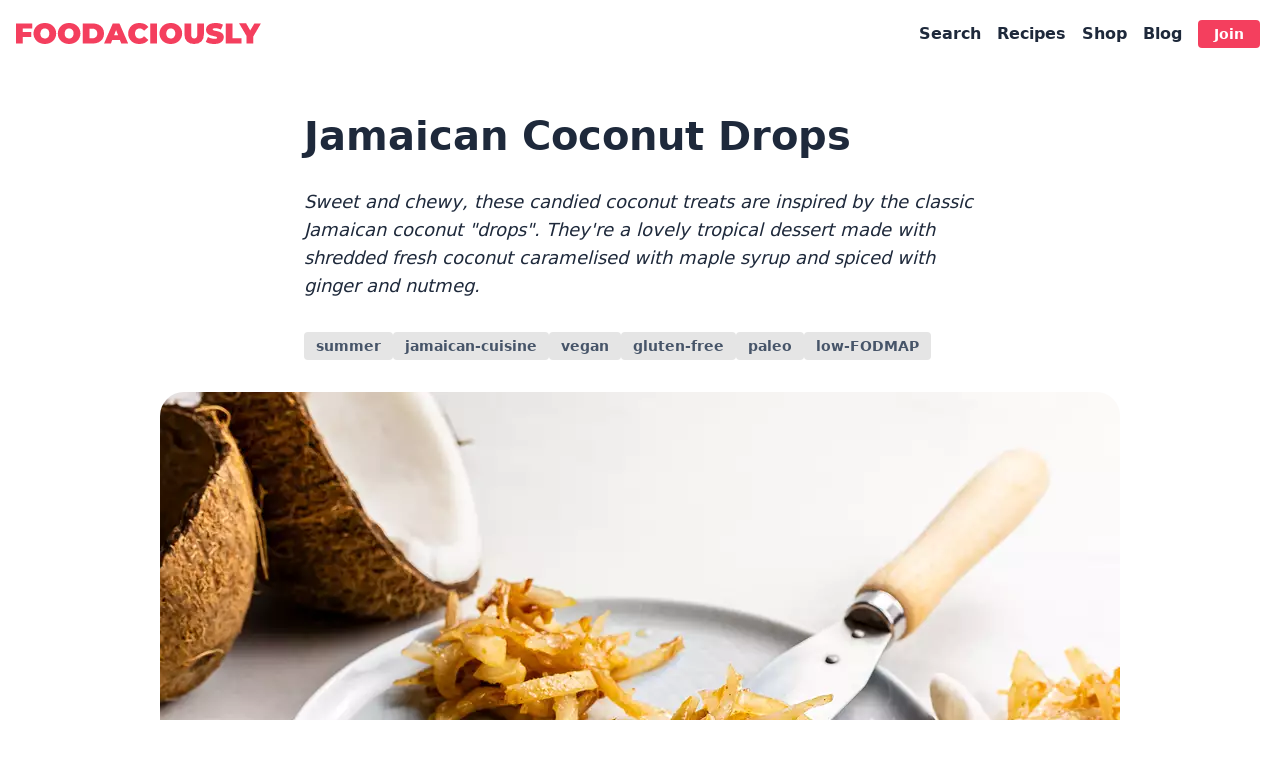

--- FILE ---
content_type: text/html; charset=utf-8
request_url: https://foodaciously.com/recipe/jamaican-coconut-drops
body_size: 21296
content:
<!DOCTYPE html>
<html lang="en" dir="ltr" class="font-sans bg-white text-slate-800">
    <head>
        <meta charset="utf-8">
        <meta name="viewport" content="width=device-width, initial-scale=1, shrink-to-fit=no">
        
    <script>
        window["dataLayer"] = window["dataLayer"] || [];
    </script>
    <script>(function(){const id = "GTM-5SF4FJ7";

        (function (w, d, s, l, i) {
            w[l] = w[l] || [];
            w[l].push({ "gtm.start": new Date().getTime(), event: "gtm.js" });
            var f = d.getElementsByTagName(s)[0],
                j = d.createElement(s),
                dl = l != "dataLayer" ? "&l=" + l : "";
            j.async = true;
            j.src = "https://www.googletagmanager.com/gtm.js?id=" + i + dl;
            f.parentNode.insertBefore(j, f);
        })(
            window,
            document,
            "script",
            "dataLayer",
            id
        );
    })();</script>
    
        <link rel="apple-touch-icon" sizes="180x180" href="/static/apple-touch-icon.png?v=kP3zaM4ZZ1">
<link rel="icon" type="image/png" sizes="32x32" href="/static/favicon-32x32.png?v=kP3zaM4ZZ1">
<link rel="icon" type="image/png" sizes="16x16" href="/static/favicon-16x16.png?v=kP3zaM4ZZ1">
<link rel="mask-icon" href="/static/safari-pinned-tab.svg?v=kP3zaM4ZZ1" color="#f43f5e">
<link rel="shortcut icon" href="/static/favicon.ico?v=kP3zaM4ZZ1">
<meta name="msapplication-TileColor" content="#2b5797">
<meta name="theme-color" content="#ffffff">
        <link rel="manifest" href="/site.webmanifest?v=kP3zaM3ZZ1">
        <link rel="sitemap" type="application/xml" href="/sitemap-index.xml">
        <link rel="sitemap" type="application/xml" href="/mv-video-sitemap.xml" title="Video Sitemap">
        
        <title>Jamaican Coconut Drops | Foodaciously</title>
<meta name="description" property="og:description" content="Chewy and sweet, these Jamaican coconut drops are a lovely tropical dessert made with shredded coconut candied with maple syrup, ginger, and nutmeg.">
<meta name="keywords" content="jamaican coconut drops, coconut drops, jamaican coconut candy, jamaican coconut ginger candy, shredded coconut drops, jamaican desserts with coconut">
<meta property="og:title" content="Jamaican Coconut Drops"><meta property="og:description" content="Chewy and sweet, these Jamaican coconut drops are a lovely tropical dessert made with shredded coconut candied with maple syrup, ginger, and nutmeg."><meta property="og:type" content="article"><meta property="og:url" content="https://foodaciously.com/recipe/jamaican-coconut-drops/"><meta property="og:image" content="https://cdn.foodaciously.com/static/recipes/f69f3395-9012-46cc-bdc2-2632f216a530/coconut-drops-recipe-candied-coconut-with-maple-syrup-6aba73660db0eb25073218083e2b3e54-960-q60.jpg"><meta property="og:image:src" content="https://cdn.foodaciously.com/static/recipes/f69f3395-9012-46cc-bdc2-2632f216a530/coconut-drops-recipe-candied-coconut-with-maple-syrup-6aba73660db0eb25073218083e2b3e54-960-q60.jpg"><meta property="og:image:width" content="960"><meta property="og:image:height" content="720"><meta property="og:image:alt" content="Jamaican Coconut Drops"><meta property="og:article:tag" content="jamaican coconut drops"><meta property="og:article:tag" content="coconut drops"><meta property="og:article:tag" content="jamaican coconut candy"><meta property="og:article:tag" content="jamaican coconut ginger candy"><meta property="og:article:tag" content="shredded coconut drops"><meta property="og:article:tag" content="jamaican desserts with coconut"><meta property="og:article:author" content="Foodaciously"><meta property="og:article:published_time" content="2021-07-15T00:00:00.000Z"><meta property="og:article:modified_time" content="2024-05-15T16:37:41.775Z">


<link rel="canonical" href="https://foodaciously.com/recipe/jamaican-coconut-drops/">
<link rel="preload" as="image" type="image/webp" imagesizes="(max-width: 960px) 100vw, 960px" imagesrcset="https://cdn.foodaciously.com/static/recipes/f69f3395-9012-46cc-bdc2-2632f216a530/coconut-drops-recipe-candied-coconut-with-maple-syrup-6aba73660db0eb25073218083e2b3e54-240-q60.webp 240w, https://cdn.foodaciously.com/static/recipes/f69f3395-9012-46cc-bdc2-2632f216a530/coconut-drops-recipe-candied-coconut-with-maple-syrup-6aba73660db0eb25073218083e2b3e54-480-q60.webp 480w, https://cdn.foodaciously.com/static/recipes/f69f3395-9012-46cc-bdc2-2632f216a530/coconut-drops-recipe-candied-coconut-with-maple-syrup-6aba73660db0eb25073218083e2b3e54-720-q60.webp 720w, https://cdn.foodaciously.com/static/recipes/f69f3395-9012-46cc-bdc2-2632f216a530/coconut-drops-recipe-candied-coconut-with-maple-syrup-6aba73660db0eb25073218083e2b3e54-960-q60.webp 960w, https://cdn.foodaciously.com/static/recipes/f69f3395-9012-46cc-bdc2-2632f216a530/coconut-drops-recipe-candied-coconut-with-maple-syrup-6aba73660db0eb25073218083e2b3e54.webp 1920w">
<meta property="twitter:card" content="summary_large_image"><meta property="twitter:site" content="@foodaciously"><meta property="twitter:creator" content="@foodaciously"><meta property="twitter:title" content="Jamaican Coconut Drops"><meta property="twitter:description" content="Chewy and sweet, these Jamaican coconut drops are a lovely tropical dessert made with shredded coconut candied with maple syrup, ginger, and nutmeg."><meta property="twitter:image" content="https://cdn.foodaciously.com/static/recipes/f69f3395-9012-46cc-bdc2-2632f216a530/coconut-drops-recipe-candied-coconut-with-maple-syrup-6aba73660db0eb25073218083e2b3e54-960-q60.jpg">
<meta name="p:domain_verify" content="4cde3c070575593565983c7cec1f49a9">

            <meta property="dash:id" content="f69f3395-9012-46cc-bdc2-2632f216a530">
            <meta property="dash:type" content="recipe">
        
<script type="application/ld+json">{"@context":"http://schema.org","@type":"Recipe","name":"Jamaican Coconut Drops","image":["https://cdn.foodaciously.com/static/recipes/f69f3395-9012-46cc-bdc2-2632f216a530/coconut-drops-recipe-candied-coconut-with-maple-syrup-6aba73660db0eb25073218083e2b3e54-240-q60.jpg","https://cdn.foodaciously.com/static/recipes/f69f3395-9012-46cc-bdc2-2632f216a530/coconut-drops-recipe-candied-coconut-with-maple-syrup-6aba73660db0eb25073218083e2b3e54-480-q60.jpg","https://cdn.foodaciously.com/static/recipes/f69f3395-9012-46cc-bdc2-2632f216a530/coconut-drops-recipe-candied-coconut-with-maple-syrup-6aba73660db0eb25073218083e2b3e54-720-q60.jpg","https://cdn.foodaciously.com/static/recipes/f69f3395-9012-46cc-bdc2-2632f216a530/coconut-drops-recipe-candied-coconut-with-maple-syrup-6aba73660db0eb25073218083e2b3e54-960-q60.jpg","https://cdn.foodaciously.com/static/recipes/f69f3395-9012-46cc-bdc2-2632f216a530/coconut-drops-recipe-candied-coconut-with-maple-syrup-6aba73660db0eb25073218083e2b3e54-1920-q60.jpg","https://cdn.foodaciously.com/static/recipes/f69f3395-9012-46cc-bdc2-2632f216a530/coconut-drops-recipe-candied-coconut-with-maple-syrup-b79310672a81e94fdee1143cf62d9b5d-240-q60.jpg","https://cdn.foodaciously.com/static/recipes/f69f3395-9012-46cc-bdc2-2632f216a530/coconut-drops-recipe-candied-coconut-with-maple-syrup-b79310672a81e94fdee1143cf62d9b5d-480-q60.jpg","https://cdn.foodaciously.com/static/recipes/f69f3395-9012-46cc-bdc2-2632f216a530/coconut-drops-recipe-candied-coconut-with-maple-syrup-b79310672a81e94fdee1143cf62d9b5d-720-q60.jpg","https://cdn.foodaciously.com/static/recipes/f69f3395-9012-46cc-bdc2-2632f216a530/coconut-drops-recipe-candied-coconut-with-maple-syrup-b79310672a81e94fdee1143cf62d9b5d-960-q60.jpg","https://cdn.foodaciously.com/static/recipes/f69f3395-9012-46cc-bdc2-2632f216a530/coconut-drops-recipe-candied-coconut-with-maple-syrup-b79310672a81e94fdee1143cf62d9b5d-1920-q60.jpg"],"author":{"@type":"Organization","name":"Foodaciously","url":"https://foodaciously.com"},"publisher":{"@type":"Organization","name":"Foodaciously","logo":{"@type":"ImageObject","url":"/_astro/publisher-logo-icon.683aaec7.png","width":192,"height":192}},"description":"Sweet and chewy, these candied coconut treats are inspired by the classic Jamaican coconut \"drops\".  They're a lovely tropical dessert made with shredded fresh coconut caramelised with maple syrup and spiced with ginger and nutmeg.","totalTime":"PT20M","keywords":["jamaican coconut drops","coconut drops","jamaican coconut candy","jamaican coconut ginger candy","shredded coconut drops","jamaican desserts with coconut"],"recipeYield":8,"recipeCategory":"Small bites","nutrition":{"@type":"NutritionInformation","calories":"71 calories","carbohydrateContent":"7 grams","fatContent":"5 grams","fiberContent":"1 grams","proteinContent":"1 grams","saturatedFatContent":"4 grams","sugarContent":"5 grams","unsaturatedFatContent":"1 grams"},"recipeIngredient":["120 g of Fresh Coconut Meat","60 mL of Maple Syrup","1 pinch of Ground Nutmeg","0.5 tsp of Ground Ginger"],"recipeInstructions":[{"@type":"HowToStep","url":"https://foodaciously.com/recipe/jamaican-coconut-drops#step1","text":"Bake shredded coconut for 10 minutes at 150°C (300°F).","image":"https://cdn.foodaciously.com/static/recipes/f69f3395-9012-46cc-bdc2-2632f216a530/step/shredded-roasted-coconut-5a96b4cae4e6725fdca6b87da62df8fd-1920-q60.jpg"},{"@type":"HowToStep","url":"https://foodaciously.com/recipe/jamaican-coconut-drops#step2","text":"Mix maple syrup, nutmeg, ginger, and coconut in a pot. Bring the syrup to a boil and simmer it for 5 minutes until all the water has reduced.","image":"https://cdn.foodaciously.com/static/recipes/f69f3395-9012-46cc-bdc2-2632f216a530/step/candied-coconut-with-maple-syrup-9d3f0c318de053f793b1ee23ac6f97ee-1920-q60.jpg"},{"@type":"HowToStep","url":"https://foodaciously.com/recipe/jamaican-coconut-drops#step3","text":"For each \"drop\", quickly scoop a spoonful of candied coconut and place it onto a sheet of baking paper. Then, let it cool down and harden before serving it.","image":"https://cdn.foodaciously.com/static/recipes/f69f3395-9012-46cc-bdc2-2632f216a530/step/coconut-drops-candied-coconut-with-maple-syrup-e17d2c5f26703bd239c1c280077c2b45-1920-q60.jpg"}],"suitableForDiet":["Pescatarian","Paleo","Vegetarian","Vegan","FODMAP"],"recipeCuisine":"Jamaican","datePublished":"2021-07-15T00:00:00.000Z","dateModified":"2024-05-15T16:37:41.775Z"}</script>
    
        

<link rel="preconnect" href="//scripts.mediavine.com"><link rel="dns-prefetch" href="//scripts.mediavine.com"><script type="text/javascript" async="async" data-noptimize="1" data-cfasync="false" src="//scripts.mediavine.com/tags/foodaciously.js"></script>
    <link rel="stylesheet" href="/_astro/404.948474cb.css" />
<link rel="stylesheet" href="/_astro/about.f1733e86.css" />
<link rel="stylesheet" href="/_astro/about.04b563da.css" />
<link rel="stylesheet" href="/_astro/_route_.a4a05307.css" /><script type="module" src="/_astro/hoisted.efccaf6d.js"></script></head>
    <body class="noscroll-fix overscroll-x-none selection:bg-rose-500 selection:text-white">
        <noscript>
            <iframe src="https://www.googletagmanager.com/ns.html?id=GTM-5SF4FJ7" height="0" width="0" style="display:none;visibility:hidden"></iframe>
        </noscript>
        
    
    
    

<header class="bg-white">
    <div class="flex justify-between print:justify-center print:mt-8 items-center xl:container xl:mx-auto p-4">
        <!-- <div class="w-5 h-5"></div> -->
        <a aria-label="Foodaciously" href="/" class="text-rose-500 print:text-inherit hover:text-rose-600 focus:outline-none focus-visible:ring-2 focus-visible:ring-rose-500 rounded ring-offset-2">
            <i style="display:block;width:245px;height:21.233333333333334px" class="relative z-top sm:z-0">
    <svg viewBox="0 0 27.17 2.32" astro-icon="foodaciously"><path fill="#f43f5e" d="M.7.99h.98v.57H.7zm.05 1.28H0V.05h1.8v.56H.75zm2.44.05q-.27 0-.5-.09-.23-.08-.4-.24-.16-.16-.26-.37t-.1-.46q0-.26.1-.47.1-.2.26-.36.17-.16.4-.25.23-.08.5-.08.28 0 .5.08.23.09.4.25.17.15.26.36.1.21.1.47 0 .25-.1.46-.09.21-.26.37t-.4.24q-.22.09-.5.09zm0-.6q.1 0 .2-.04.09-.04.16-.11.07-.08.1-.18.04-.1.04-.23T3.65.93q-.03-.1-.1-.18-.07-.07-.16-.11-.1-.04-.2-.04t-.2.04q-.08.04-.15.11-.07.07-.1.18-.05.1-.05.23t.04.23q.04.1.1.18.08.07.17.1.09.04.2.04zm2.7.6q-.27 0-.5-.09-.24-.08-.4-.24-.17-.16-.27-.37-.09-.21-.09-.46 0-.26.1-.47.09-.2.26-.36.16-.16.4-.25.23-.08.5-.08t.5.08q.23.09.4.25.16.15.25.36.1.21.1.47 0 .25-.1.46-.09.21-.26.37-.16.16-.4.24-.22.09-.5.09zm0-.6q.1 0 .19-.04.1-.04.16-.11.07-.08.1-.18.04-.1.04-.23T6.35.93q-.04-.1-.11-.18-.07-.07-.16-.11Q5.99.6 5.88.6q-.1 0-.2.04-.08.04-.15.11-.07.07-.1.18-.04.1-.04.23t.03.23q.04.1.11.18.07.07.16.1.09.04.2.04zm1.52.55V.05h1.1q.37 0 .65.13.28.14.44.38.16.25.16.6 0 .34-.16.6-.16.24-.44.38-.28.13-.65.13zm.75-.58h.32q.15 0 .27-.07.12-.06.19-.17.07-.12.07-.3 0-.16-.07-.28-.07-.12-.19-.18T8.48.63h-.32zm1.6.58.97-2.22h.74l.97 2.22h-.77L10.95.4h.3l-.73 1.87zm.58-.39.19-.54h1.02l.2.54zm3.34.44q-.27 0-.5-.08-.22-.09-.39-.24-.16-.16-.26-.37-.09-.21-.09-.47t.1-.47q.09-.21.25-.37.17-.16.4-.24.22-.08.49-.08.33 0 .58.11.25.11.42.33l-.48.42q-.1-.12-.22-.19-.11-.07-.26-.07-.12 0-.21.04-.1.04-.17.11t-.1.18q-.04.1-.04.23 0 .12.04.23.03.1.1.17.07.08.17.12.09.03.2.03.16 0 .27-.06.13-.07.22-.2l.48.43q-.17.2-.42.33-.25.11-.58.11zm1.21-.05V.05h.75v2.22zm2.27.05q-.26 0-.5-.09-.22-.08-.39-.24-.17-.16-.26-.37-.1-.21-.1-.46 0-.26.1-.47.1-.2.26-.36.17-.16.4-.25.23-.08.5-.08t.5.08q.23.09.4.25.17.15.26.36.1.21.1.47 0 .25-.1.46-.1.21-.26.37-.17.16-.4.24-.23.09-.5.09zm0-.6q.11 0 .2-.04.1-.04.16-.11.07-.08.1-.18.05-.1.05-.23t-.04-.23q-.04-.1-.1-.18-.08-.07-.17-.11-.09-.04-.2-.04-.1 0-.19.04t-.16.11q-.06.07-.1.18-.04.1-.04.23t.04.23q.04.1.1.18.07.07.16.1.1.04.2.04zm2.6.6q-.51 0-.8-.28-.28-.27-.28-.77V.05h.75v1.2q0 .25.09.36.1.1.25.1t.24-.1q.1-.1.1-.36V.05h.73v1.22q0 .5-.28.77-.29.28-.8.28zm2.25 0q-.28 0-.54-.06-.26-.07-.42-.17l.24-.54q.16.09.35.14.2.06.38.06l.17-.01.1-.05q.02-.02.02-.06 0-.06-.07-.1-.06-.03-.18-.05l-.23-.06q-.13-.02-.27-.07-.13-.04-.24-.12-.1-.07-.17-.19t-.07-.3q0-.2.11-.37.12-.17.35-.27.23-.1.58-.1.22 0 .44.04.22.05.4.15l-.23.54q-.17-.08-.32-.12-.15-.04-.3-.04-.1 0-.17.02t-.1.05q-.02.03-.02.07 0 .05.07.09.06.03.17.05l.24.05.27.07q.13.05.23.12.12.07.18.19.07.12.07.3 0 .2-.12.37-.11.16-.34.27-.23.1-.58.1zm1.26-.05V.05h.75v1.64h1v.58zm2.31 0v-.98l.17.45-1-1.7h.78l.68 1.17h-.46l.7-1.16h.72l-1 1.7.16-.46v.98z"/></svg>
</i>
        </a>
        <input id="main-menu-toggle" data-dialog-toggle type="checkbox" autocomplete="off" class="peer sr-only sm:hidden">
        <label aria-label="Open Menu" for="main-menu-toggle" class="print:hidden sm:hidden rounded relative z-top cursor-pointer bg-contain bg-center bg-no-repeat peer-checked:hidden peer-focus:outline-none peer-focus-visible:ring-2 peer-focus-visible:ring-rose-500 ring-offset-2 peer-focus-visible:text-rose-500 hover:text-rose-500">
            <svg viewBox="0 0 24 24" class="h-6 w-6" astro-icon="heroicons-outline:menu-alt-2"><path fill="none" stroke="currentColor" stroke-linecap="round" stroke-linejoin="round" stroke-width="2" d="M4 6h16M4 12h16M4 18h7"/></svg>
        </label>
        <label aria-label="Close Menu" tabindex="-1" for="main-menu-toggle" class="hidden rounded relative z-top cursor-pointer bg-contain bg-center bg-no-repeat peer-checked:block peer-focus:outline-none peer-focus-visible:ring-2 peer-focus-visible:ring-rose-500 ring-offset-2 peer-focus-visible:text-rose-500 hover:text-rose-500">
            <svg viewBox="0 0 24 24" class="h-6 w-6" astro-icon="eva:close-fill"><path fill="currentColor" d="m13.41 12 4.3-4.29a1 1 0 1 0-1.42-1.42L12 10.59l-4.29-4.3a1 1 0 0 0-1.42 1.42l4.3 4.29-4.3 4.29a1 1 0 0 0 0 1.42 1 1 0 0 0 1.42 0l4.29-4.3 4.29 4.3a1 1 0 0 0 1.42 0 1 1 0 0 0 0-1.42z"/></svg>
        </label>
        <nav class="print:hidden sm:print:hidden hidden select-none pb-20 sm:block sm:pb-0 peer-checked:block peer-checked:fixed peer-checked:z-top-10 peer-checked:w-full peer-checked:left-0 peer-checked:h-full peer-checked:top-0 peer-checked:pt-[56px] peer-checked:bg-white">
            <div class="sm:hidden mx-4 my-6">
                <a href="/subscription/newsletter" class="hover:text-rose-500 inline-block font-bold bg-rose-500 text-white hover:bg-rose-600 hover:text-white focus:outline-none focus-visible:ring-2 focus-visible:ring-rose-500 rounded ring-offset-2 px-4 py-2 text-sm inline-flex items-center space-x-2">
                    <svg viewBox="0 0 24 24" class="w-4 h-4" astro-icon="mdi:email-fast-outline"><path fill="currentColor" d="M22 5.5H9c-1.1 0-2 .9-2 2v9a2 2 0 0 0 2 2h13c1.11 0 2-.89 2-2v-9a2 2 0 0 0-2-2m0 11H9V9.17l6.5 3.33L22 9.17v7.33m-6.5-5.69L9 7.5h13l-6.5 3.31M5 16.5c0 .17.03.33.05.5H1c-.552 0-1-.45-1-1s.448-1 1-1h4v1.5M3 7h2.05c-.02.17-.05.33-.05.5V9H3c-.55 0-1-.45-1-1s.45-1 1-1m-2 5c0-.55.45-1 1-1h3v2H2c-.55 0-1-.45-1-1z"/></svg>
                    <span>Free ebook</span>
                </a>
            </div>
            <div class="sm:hidden border-t-2 border-rose-500"></div>
            <ul class="h-full overflow-y-auto pb-20 flex flex-col px-4 space-y-2 sm:space-y-0 sm:p-1 sm:h-auto sm:flex-row sm:items-center sm:mx-auto sm:space-x-4 sm:text-base">
                <li class="hidden sm:block">
                    <a href="/search" class="hover:text-rose-500 focus:outline-none focus-visible:ring-2 focus-visible:ring-rose-500 rounded ring-offset-2 font-bold">
                        Search
                    </a>
                </li>
                <li>
                    <input id="recipe-menu-toggle" data-dialog-toggle type="checkbox" autocomplete="off" class="peer hidden sm:block sm:sr-only">
                    <label for="recipe-menu-toggle" class="hidden sm:block rounded font-bold cursor-pointer relative hover:text-rose-500 peer-checked:text-rose-500 peer-focus:outline-none peer-focus-visible:ring-2 peer-focus-visible:ring-rose-500 ring-offset-2">
                        Recipes
                    </label>
                    <label role="presentation" for="recipe-menu-toggle" class="peer-checked:after:z-top peer-checked:after:fixed peer-checked:after:w-full peer-checked:after:h-full peer-checked:after:left-0 peer-checked:after:top-16 peer-checked:after:backdrop-blur-sm peer-checked:after:bg-neutral-300/30">
                    </label>
                    <div class="relative sm:hidden sm:mt-2 sm:bg-white sm:p-6 sm:left-0 sm:shadow-bottom sm:peer-checked:block sm:peer-checked:absolute sm:peer-checked:w-screen sm:peer-checked:z-top">
                        <div data-dialog="recipe-menu-toggle" class="my-4 flex flex-col sm:flex-row sm:gap-x-16 sm:max-w-max sm:mx-auto">
                            <label aria-label="Close recipes menu" for="recipe-menu-toggle" data-dialog-toggle tabindex="0" class="rounded opacity-0 cursor-pointer hidden sm:block absolute top-2 right-4 focus:outline-none focus-visible:opacity-100 focus-visible:ring-2 focus-visible:ring-rose-500 ring-offset-2">
                                <svg viewBox="0 0 24 24" class="h-6 w-6" astro-icon="eva:close-fill"><path fill="currentColor" d="m13.41 12 4.3-4.29a1 1 0 1 0-1.42-1.42L12 10.59l-4.29-4.3a1 1 0 0 0-1.42 1.42l4.3 4.29-4.3 4.29a1 1 0 0 0 0 1.42 1 1 0 0 0 1.42 0l4.29-4.3 4.29 4.3a1 1 0 0 0 1.42 0 1 1 0 0 0 0-1.42z"/></svg>
                            </label>
                            <ul class="space-y-2 sm:space-y-4 font-bold text-lg sm:text-base">
                                <li>
                                            <a href="/recipes/1" class="hover:text-rose-500 focus:outline-none focus-visible:ring-2 focus-visible:ring-rose-500 rounded ring-offset-2 py-2 sm:py-0 block">Latest Recipes</a>
                                        </li><li>
                                            <a href="/web-stories/1" class="hover:text-rose-500 focus:outline-none focus-visible:ring-2 focus-visible:ring-rose-500 rounded ring-offset-2 py-2 sm:py-0 block">Web Stories</a>
                                        </li><li>
                                            <a href="/search" class="hover:text-rose-500 focus:outline-none focus-visible:ring-2 focus-visible:ring-rose-500 rounded ring-offset-2 py-2 sm:py-0 block">Recipe Search</a>
                                        </li><li>
                                            <a href="/food-roulette" class="hover:text-rose-500 focus:outline-none focus-visible:ring-2 focus-visible:ring-rose-500 rounded ring-offset-2 py-2 sm:py-0 block">Recipe Roulette</a>
                                        </li><li>
                                            <a href="/tags" class="hover:text-rose-500 focus:outline-none focus-visible:ring-2 focus-visible:ring-rose-500 rounded ring-offset-2 py-2 sm:py-0 block">Recipe Categories</a>
                                        </li>
                            </ul>
                            <div class="mt-8 sm:mt-0">
                                <div class="flex items-center font-bold mb-4 text-lg sm:text-base">
                                    <svg viewBox="0 0 24 24" class="w-5 h-5 text-slate-800/30 mr-2" astro-icon="mdi:dots-grid"><path fill="currentColor" d="M12 16c1.1 0 2 .9 2 2s-.9 2-2 2-2-.9-2-2 .9-2 2-2m0-6c1.1 0 2 .9 2 2s-.9 2-2 2-2-.9-2-2 .9-2 2-2m0-6c1.1 0 2 .9 2 2s-.9 2-2 2-2-.9-2-2 .9-2 2-2M6 16c1.1 0 2 .9 2 2s-.9 2-2 2-2-.9-2-2 .9-2 2-2m0-6c1.1 0 2 .9 2 2s-.9 2-2 2-2-.9-2-2 .9-2 2-2m0-6c1.1 0 2 .9 2 2s-.9 2-2 2-2-.9-2-2 .9-2 2-2m12 12c1.1 0 2 .9 2 2s-.9 2-2 2-2-.9-2-2 .9-2 2-2m0-6c1.1 0 2 .9 2 2s-.9 2-2 2-2-.9-2-2 .9-2 2-2m0-6c1.1 0 2 .9 2 2s-.9 2-2 2-2-.9-2-2 .9-2 2-2z"/></svg> Quick Links
                                </div>
                                <div class="ml-8 flex flex-col sm:flex-row gap-6 sm:gap-8 sm:text-sm">
                                    <figure>
                                        <figcaption class="font-bold mb-4">
                                            <span class="sm:sr-only">Recipes by</span> Courses
                                        </figcaption>
                                        <ul class="space-y-2">
                                            <li>
                                                <a href="/search?dish=Breakfast" class="hover:text-rose-500 focus:outline-none focus-visible:ring-2 focus-visible:ring-rose-500 rounded ring-offset-2 py-2 sm:py-0 block">
                                                    Breakfast
                                                </a>
                                            </li>
                                            <li>
                                                <a href="/search?dish=Small+bites" class="hover:text-rose-500 focus:outline-none focus-visible:ring-2 focus-visible:ring-rose-500 rounded ring-offset-2 py-2 sm:py-0 block">
                                                    Small Bites
                                                </a>
                                            </li>
                                            <li>
                                                <a href="/search?dish=Mains" class="hover:text-rose-500 focus:outline-none focus-visible:ring-2 focus-visible:ring-rose-500 rounded ring-offset-2 py-2 sm:py-0 block">
                                                    Mains
                                                </a>
                                            </li>
                                            <li>
                                                <a href="/search?dish=Desserts" class="hover:text-rose-500 focus:outline-none focus-visible:ring-2 focus-visible:ring-rose-500 rounded ring-offset-2 py-2 sm:py-0 block">
                                                    Desserts
                                                </a>
                                            </li>
                                            <li>
                                                <a href="/search?dish=Drinks" class="hover:text-rose-500 focus:outline-none focus-visible:ring-2 focus-visible:ring-rose-500 rounded ring-offset-2 py-2 sm:py-0 block">
                                                    Drinks
                                                </a>
                                            </li>
                                        </ul>
                                    </figure>
                                    <figure>
                                        <figcaption class="font-bold mb-4">
                                            <span class="sm:sr-only">Recipes by</span> Allergens
                                        </figcaption>
                                        <ul class="space-y-2">
                                            <li>
                                                <a href="/search?allergen=Dairy" class="hover:text-rose-500 focus:outline-none focus-visible:ring-2 focus-visible:ring-rose-500 rounded ring-offset-2 py-2 sm:py-0 block">
                                                    Dairy-Free
                                                </a>
                                            </li>
                                            <li>
                                                <a href="/search?allergen=Gluten" class="hover:text-rose-500 focus:outline-none focus-visible:ring-2 focus-visible:ring-rose-500 rounded ring-offset-2 py-2 sm:py-0 block">
                                                    Gluten-Free
                                                </a>
                                            </li>
                                            <li>
                                                <a href="/search?allergen=Soy" class="hover:text-rose-500 focus:outline-none focus-visible:ring-2 focus-visible:ring-rose-500 rounded ring-offset-2 py-2 sm:py-0 block">
                                                    Soy-Free
                                                </a>
                                            </li>
                                            <li>
                                                <a href="/search?allergen=Nuts" class="hover:text-rose-500 focus:outline-none focus-visible:ring-2 focus-visible:ring-rose-500 rounded ring-offset-2 py-2 sm:py-0 block">
                                                    Nut-Free
                                                </a>
                                            </li>
                                            <li>
                                                <a href="/search" class="hover:text-rose-500 focus:outline-none focus-visible:ring-2 focus-visible:ring-rose-500 rounded ring-offset-2 text-xs py-3 sm:py-0 block">
                                                    Others...
                                                </a>
                                            </li>
                                        </ul>
                                    </figure>
                                    <figure>
                                        <figcaption class="font-bold mb-4">
                                            <span class="sm:sr-only">Recipes by</span> Diets
                                        </figcaption>
                                        <ul class="space-y-2">
                                            <li>
                                                <a href="/search?diet=Vegetarian" class="hover:text-rose-500 focus:outline-none focus-visible:ring-2 focus-visible:ring-rose-500 rounded ring-offset-2 py-2 sm:py-0 block">
                                                    Vegetarian
                                                </a>
                                            </li>
                                            <li>
                                                <a href="/search?diet=Vegan" class="hover:text-rose-500 focus:outline-none focus-visible:ring-2 focus-visible:ring-rose-500 rounded ring-offset-2 py-2 sm:py-0 block">
                                                    Vegan
                                                </a>
                                            </li>
                                            <li>
                                                <a href="/search?diet=Keto" class="hover:text-rose-500 focus:outline-none focus-visible:ring-2 focus-visible:ring-rose-500 rounded ring-offset-2 py-2 sm:py-0 block">
                                                    Keto
                                                </a>
                                            </li>
                                            <li>
                                                <a href="/search" class="hover:text-rose-500 focus:outline-none focus-visible:ring-2 focus-visible:ring-rose-500 rounded ring-offset-2 text-xs py-3 sm:py-0 block">
                                                    Others...
                                                </a>
                                            </li>
                                        </ul>
                                    </figure>
                                </div>
                            </div>
                        </div>
                    </div>
                </li>
                <li>
                    <a href="/shop" class="hover:text-rose-500 focus:outline-none focus-visible:ring-2 focus-visible:ring-rose-500 rounded ring-offset-2 font-bold py-2 sm:py-0 block text-lg sm:text-base">
                        Shop
                    </a>
                </li>
                <li>
                    <a href="/blog" class="hover:text-rose-500 focus:outline-none focus-visible:ring-2 focus-visible:ring-rose-500 rounded ring-offset-2 font-bold py-2 sm:py-0 block text-lg sm:text-base">
                        Blog
                    </a>
                </li>
                <li>
                    <a href="/membership" class="hover:text-rose-500 focus:outline-none focus-visible:ring-2 focus-visible:ring-rose-500 rounded ring-offset-2 font-bold block py-2 text-lg sm:text-base sm:bg-rose-500 sm:px-4 sm:text-white sm:hover:text-white sm:hover:bg-rose-600 sm:text-sm sm:py-1">
                        Join <span class="sm:hidden">Membership</span>
                    </a>
                </li>
                <li class="sm:hidden pt-3">
                    <button onclick="window.promptPwaInstall()" class="invisible [body.installable_&#38;]:visible flex gap-3 items-center bg-black text-white py-3 px-4 rounded-lg drop-shadow focus:outline-none focus-visible:ring-2 focus-visible:ring-rose-500 pwa-install-btn">
    <svg viewBox="0 0 512 193" class="w-10" astro-icon="pwa"><path fill="currentColor" d="m376.818 158.244 14.791-37.403h42.707l-20.267-56.739L439.397 0 512 192.769h-53.542l-12.407-34.525z"/><path fill="#0ea5e9" d="M331.14 192.77 408.863 0l-51.528.001-53.167 124.571L266.361.001h-39.607l-40.595 124.571-28.629-56.764-25.907 79.817 26.304 45.145h50.71L245.32 81.056l34.976 111.714z"/><path fill="currentColor" d="M48.912 126.595H80.65c9.614 0 18.175-1.073 25.683-3.22l8.208-25.287 22.94-70.674a56.47 56.47 0 0 0-5.986-7.858C119.716 6.518 102.484 0 79.795 0H0v192.77h48.912v-66.175Zm42.01-82.247c4.601 4.63 6.901 10.827 6.901 18.59 0 7.822-2.023 14.026-6.069 18.611-4.435 5.095-12.602 7.642-24.5 7.642H48.912V37.404h18.476c11.09 0 18.934 2.315 23.534 6.945Z"/></svg>
    <span class="flex flex-col">
        <span style="font-size:0.6rem" class="text-left leading-none">Install as</span>
        <span class="text-md font-bold leading-none"> Web App</span>
    </span>
</button>
                </li>
            </ul>
        </nav>
    </div>
</header>
    <main class="my-8 sm:my-12">
        
    <!-- for the lazy loaded images -->
<!-- for the dialogs -->


<div class="px-4 md:grid md:grid-cols-[minmax(0,640px)_300px] md:justify-center md:gap-5"><div class="md:col-span-full"><header class="max-w-2xl mx-auto mb-8"><h1 class="text-left text-4xl sm:text-title font-black mb-8">Jamaican Coconut Drops</h1><p class="mb-8 italic text-lg">Sweet and chewy, these candied coconut treats are inspired by the classic Jamaican coconut &quot;drops&quot;.  They're a lovely tropical dessert made with shredded fresh coconut caramelised with maple syrup and spiced with ginger and nutmeg.</p><nav class="print:hidden flex flex-wrap gap-2"><a href="/tag/summer" class="focus:outline-none focus-visible:ring-2 focus-visible:ring-rose-500 rounded ring-offset-2 inline-block px-3 py-2 sm:py-1 font-bold text-slate-600 bg-neutral-200 hover:bg-rose-500 hover:text-white text-sm">summer</a><a href="/tag/jamaican-cuisine" class="focus:outline-none focus-visible:ring-2 focus-visible:ring-rose-500 rounded ring-offset-2 inline-block px-3 py-2 sm:py-1 font-bold text-slate-600 bg-neutral-200 hover:bg-rose-500 hover:text-white text-sm">jamaican-cuisine</a><a href="/tag/vegan" class="focus:outline-none focus-visible:ring-2 focus-visible:ring-rose-500 rounded ring-offset-2 inline-block px-3 py-2 sm:py-1 font-bold text-slate-600 bg-neutral-200 hover:bg-rose-500 hover:text-white text-sm">vegan</a><a href="/tag/gluten-free" class="focus:outline-none focus-visible:ring-2 focus-visible:ring-rose-500 rounded ring-offset-2 inline-block px-3 py-2 sm:py-1 font-bold text-slate-600 bg-neutral-200 hover:bg-rose-500 hover:text-white text-sm">gluten-free</a><a href="/tag/paleo" class="focus:outline-none focus-visible:ring-2 focus-visible:ring-rose-500 rounded ring-offset-2 inline-block px-3 py-2 sm:py-1 font-bold text-slate-600 bg-neutral-200 hover:bg-rose-500 hover:text-white text-sm">paleo</a><a href="/tag/fodmap" class="focus:outline-none focus-visible:ring-2 focus-visible:ring-rose-500 rounded ring-offset-2 inline-block px-3 py-2 sm:py-1 font-bold text-slate-600 bg-neutral-200 hover:bg-rose-500 hover:text-white text-sm">low-FODMAP</a></nav></header><picture><source type="image/webp" srcSet="https://cdn.foodaciously.com/static/recipes/f69f3395-9012-46cc-bdc2-2632f216a530/coconut-drops-recipe-candied-coconut-with-maple-syrup-6aba73660db0eb25073218083e2b3e54-240-q60.webp 240w, https://cdn.foodaciously.com/static/recipes/f69f3395-9012-46cc-bdc2-2632f216a530/coconut-drops-recipe-candied-coconut-with-maple-syrup-6aba73660db0eb25073218083e2b3e54-480-q60.webp 480w, https://cdn.foodaciously.com/static/recipes/f69f3395-9012-46cc-bdc2-2632f216a530/coconut-drops-recipe-candied-coconut-with-maple-syrup-6aba73660db0eb25073218083e2b3e54-720-q60.webp 720w, https://cdn.foodaciously.com/static/recipes/f69f3395-9012-46cc-bdc2-2632f216a530/coconut-drops-recipe-candied-coconut-with-maple-syrup-6aba73660db0eb25073218083e2b3e54-960-q60.webp 960w, https://cdn.foodaciously.com/static/recipes/f69f3395-9012-46cc-bdc2-2632f216a530/coconut-drops-recipe-candied-coconut-with-maple-syrup-6aba73660db0eb25073218083e2b3e54.webp 1920w" sizes="(max-width: 960px) 100vw, 960px" /><img data-hero fetchpriority="high" class="select-none h-auto w-full rounded-3xl mb-4 print:max-w-md print:mx-auto" width="1920" height="1440" src="https://cdn.foodaciously.com/static/recipes/f69f3395-9012-46cc-bdc2-2632f216a530/coconut-drops-recipe-candied-coconut-with-maple-syrup-6aba73660db0eb25073218083e2b3e54.jpg" srcSet="https://cdn.foodaciously.com/static/recipes/f69f3395-9012-46cc-bdc2-2632f216a530/coconut-drops-recipe-candied-coconut-with-maple-syrup-6aba73660db0eb25073218083e2b3e54-240-q60.jpg 240w, https://cdn.foodaciously.com/static/recipes/f69f3395-9012-46cc-bdc2-2632f216a530/coconut-drops-recipe-candied-coconut-with-maple-syrup-6aba73660db0eb25073218083e2b3e54-480-q60.jpg 480w, https://cdn.foodaciously.com/static/recipes/f69f3395-9012-46cc-bdc2-2632f216a530/coconut-drops-recipe-candied-coconut-with-maple-syrup-6aba73660db0eb25073218083e2b3e54-720-q60.jpg 720w, https://cdn.foodaciously.com/static/recipes/f69f3395-9012-46cc-bdc2-2632f216a530/coconut-drops-recipe-candied-coconut-with-maple-syrup-6aba73660db0eb25073218083e2b3e54-960-q60.jpg 960w, https://cdn.foodaciously.com/static/recipes/f69f3395-9012-46cc-bdc2-2632f216a530/coconut-drops-recipe-candied-coconut-with-maple-syrup-6aba73660db0eb25073218083e2b3e54-1920-q60.jpg 1920w" sizes="(max-width: 960px) 100vw, 960px" alt="Jamaican Coconut Drops" /></picture></div><div class><style>astro-island,astro-slot,astro-static-slot{display:contents}</style><script>(()=>{var r=(i,c,n)=>{let s=async()=>{await(await i())()},t=new IntersectionObserver(e=>{for(let o of e)if(o.isIntersecting){t.disconnect(),s();break}});for(let e of n.children)t.observe(e)};(self.Astro||(self.Astro={})).visible=r;window.dispatchEvent(new Event("astro:visible"));})();;(()=>{var d;{let p={0:t=>u(t),1:t=>l(t),2:t=>new RegExp(t),3:t=>new Date(t),4:t=>new Map(l(t)),5:t=>new Set(l(t)),6:t=>BigInt(t),7:t=>new URL(t),8:t=>new Uint8Array(t),9:t=>new Uint16Array(t),10:t=>new Uint32Array(t)},h=t=>{let[e,n]=t;return e in p?p[e](n):void 0},l=t=>t.map(h),u=t=>typeof t!="object"||t===null?t:Object.fromEntries(Object.entries(t).map(([e,n])=>[e,h(n)]));customElements.get("astro-island")||customElements.define("astro-island",(d=class extends HTMLElement{constructor(){super(...arguments);this.hydrate=async()=>{var i;if(!this.hydrator||!this.isConnected)return;let e=(i=this.parentElement)==null?void 0:i.closest("astro-island[ssr]");if(e){e.addEventListener("astro:hydrate",this.hydrate,{once:!0});return}let n=this.querySelectorAll("astro-slot"),o={},a=this.querySelectorAll("template[data-astro-template]");for(let r of a){let s=r.closest(this.tagName);s!=null&&s.isSameNode(this)&&(o[r.getAttribute("data-astro-template")||"default"]=r.innerHTML,r.remove())}for(let r of n){let s=r.closest(this.tagName);s!=null&&s.isSameNode(this)&&(o[r.getAttribute("name")||"default"]=r.innerHTML)}let c;try{c=this.hasAttribute("props")?u(JSON.parse(this.getAttribute("props"))):{}}catch(r){let s=this.getAttribute("component-url")||"<unknown>",y=this.getAttribute("component-export");throw y&&(s+=` (export ${y})`),console.error(`[hydrate] Error parsing props for component ${s}`,this.getAttribute("props"),r),r}await this.hydrator(this)(this.Component,c,o,{client:this.getAttribute("client")}),this.removeAttribute("ssr"),this.dispatchEvent(new CustomEvent("astro:hydrate"))}}connectedCallback(){!this.hasAttribute("await-children")||this.firstChild?this.childrenConnectedCallback():new MutationObserver((e,n)=>{n.disconnect(),setTimeout(()=>this.childrenConnectedCallback(),0)}).observe(this,{childList:!0})}async childrenConnectedCallback(){let e=this.getAttribute("before-hydration-url");e&&await import(e),this.start()}start(){let e=JSON.parse(this.getAttribute("opts")),n=this.getAttribute("client");if(Astro[n]===void 0){window.addEventListener(`astro:${n}`,()=>this.start(),{once:!0});return}Astro[n](async()=>{let o=this.getAttribute("renderer-url"),[a,{default:c}]=await Promise.all([import(this.getAttribute("component-url")),o?import(o):()=>()=>{}]),i=this.getAttribute("component-export")||"default";if(!i.includes("."))this.Component=a[i];else{this.Component=a;for(let r of i.split("."))this.Component=this.Component[r]}return this.hydrator=c,this.hydrate},e,this)}attributeChangedCallback(){this.hydrate()}},d.observedAttributes=["props"],d))}})();</script>
        <section class="p-4 bg-neutral-100 mb-8 rounded-xl print:hidden"><div class="flex items-center justify-between mb-8"><h2 class="text-2xl font-bold">Info</h2><button type="button" class="font-bold disabled:opacity-50 disabled:cursor-not-allowed disabled:bg-neutral-200 focus:outline-none focus-visible:ring-2 focus-visible:ring-rose-500 bg-rose-500 hover:bg-rose-600 px-4 py-2 text-white rounded" data-dialog="nutrition">Show Nutrition</button><dialog id="nutrition" data-mode="modal" class="text-slate-800 max-w-full max-h-full p-0 border-0 sm:rounded-xl shadow overflow-hidden backdrop:cursor-pointer backdrop:backdrop-blur-sm backdrop:bg-neutral-300/30 "><form id="nutrition-form" method="dialog"><div class="pb-12 sm:pb-4 relative overflow-y-auto sm:max-w-md md:max-w-2xl w-screen h-screen sm:h-auto sm:max-h-[95vh] bg-white sm:rounded-xl"><div class="sticky top-0 border-b bg-white font-bold flex justify-between items-center p-4"><div class="text-lg">Nutrition per serving</div><button type="submit" value="cancel" class="cursor-pointer rounded focus:outline-none focus-visible:ring-2 focus-visible:ring-rose-500 ring-offset-2" aria-label="Close share menu"><i class="block w-6 h-6"><svg viewBox="0 0 24 24" slot="iconClose" astro-icon="eva:close-fill"><path fill="currentColor" d="m13.41 12 4.3-4.29a1 1 0 1 0-1.42-1.42L12 10.59l-4.29-4.3a1 1 0 0 0-1.42 1.42l4.3 4.29-4.3 4.29a1 1 0 0 0 0 1.42 1 1 0 0 0 1.42 0l4.29-4.3 4.29 4.3a1 1 0 0 0 1.42 0 1 1 0 0 0 0-1.42z"/></svg></i></button></div><div class="p-4 grid grid-cols-1 md:grid-cols-2 gap-8"><table class="px-4 w-full"><thead><tr class="border-b-2"><th class="text-left">Nutrient</th><th class="text-center">Amount</th><th class="text-center">RDA</th></tr></thead><tbody><tr><td>Net Carbs</td><td class="text-center">6 g</td><td class="text-center">2.2%</td></tr><tr class="font-bold text-sm"><td class="pl-3">of which Sugars</td><td class="text-center">5.5 g</td><td class="text-center">6.1%</td></tr><tr><td>Fibers</td><td class="text-center">1.4 g</td><td class="text-center">4.9%</td></tr><tr><td>Fats</td><td class="text-center">5.1 g</td><td class="text-center">7.8%</td></tr><tr class="font-bold text-sm"><td class="pl-3">of which Saturates</td><td class="text-center">4.5 g</td><td class="text-center">22.4%</td></tr><tr class="font-bold text-sm"><td class="pl-3">of which Omega 3</td><td class="text-center">0 g</td><td class="text-center">0.1%</td></tr><tr><td>Proteins</td><td class="text-center">0.5 g</td><td class="text-center">1.1%</td></tr><tr class="border-t italic"><td class>Calcium</td><td class=" text-center">10 mg</td><td class=" text-center">1%</td></tr><tr class="italic"><td>Vitamin A</td><td class="text-center">0 mcg</td><td class="text-center">0%</td></tr><tr class="italic"><td>Vitamin C</td><td class="text-center">1 mg</td><td class="text-center">0.7%</td></tr><tr class="italic"><td>Iron</td><td class="text-center">0.4 mg</td><td class="text-center">2.5%</td></tr><tr class="italic"><td>Potassium</td><td class="text-center">70 mg</td><td class="text-center">2%</td></tr><tr class="italic"><td>Sodium</td><td class="text-center">4 mg</td><td class="text-center">0.2%</td></tr><tr class="italic"><td>Cholesterol</td><td class="text-center">0 mg</td><td class="text-center">0%</td></tr><tr class="border-t-2 font-bold"><td>Kcal</td><td class="text-center">71 </td><td class="text-center">3.6%</td></tr></tbody></table><div><div class="text-lg font-bold md:text-center mb-6">Macro split</div><astro-island uid="1Hfb67" component-url="/_astro/PageRecipeNutritionChart.424f18c5.js" component-export="default" renderer-url="/_astro/client.25505d1e.js" props="{&quot;slot&quot;:[0,&quot;nutritionChart&quot;],&quot;nutrition&quot;:[0,{&quot;total_fats&quot;:[0,{&quot;value&quot;:[0,5.0514906250000005],&quot;rdi&quot;:[0,7.771524038461538]}],&quot;saturates&quot;:[0,{&quot;value&quot;:[0,4.471425],&quot;rdi&quot;:[0,22.357125]}],&quot;omega_3&quot;:[0,{&quot;value&quot;:[0,0.0014068750000000001],&quot;rdi&quot;:[0,0.12789772727272727]}],&quot;total_carbs&quot;:[0,{&quot;value&quot;:[0,7.362186875000001],&quot;rdi&quot;:[0,2.454062291666667]}],&quot;sugars&quot;:[0,{&quot;value&quot;:[0,5.472674999999999],&quot;rdi&quot;:[0,6.080749999999998]}],&quot;fibers&quot;:[0,{&quot;value&quot;:[0,1.3651249999999997],&quot;rdi&quot;:[0,4.875446428571427]}],&quot;net_carbs&quot;:[0,{&quot;value&quot;:[0,5.997061875000001],&quot;rdi&quot;:[0,2.180749772727273]}],&quot;proteins&quot;:[0,{&quot;value&quot;:[0,0.50808375],&quot;rdi&quot;:[0,1.1045298913043478]}],&quot;kcal&quot;:[0,{&quot;value&quot;:[0,71.48399812500001],&quot;rdi&quot;:[0,3.574199906250001]}],&quot;sodium&quot;:[0,{&quot;value&quot;:[0,3.9238124999999995],&quot;rdi&quot;:[0,0.17060054347826084]}],&quot;cholesterol&quot;:[0,{&quot;value&quot;:[0,0],&quot;rdi&quot;:[0,0]}],&quot;vitamin_a&quot;:[0,{&quot;value&quot;:[0,0.003125],&quot;rdi&quot;:[0,0.00044642857142857147]}],&quot;vitamin_c&quot;:[0,{&quot;value&quot;:[0,0.5021875],&quot;rdi&quot;:[0,0.6695833333333333]}],&quot;calcium&quot;:[0,{&quot;value&quot;:[0,9.882],&quot;rdi&quot;:[0,0.9882]}],&quot;potassium&quot;:[0,{&quot;value&quot;:[0,69.9596875],&quot;rdi&quot;:[0,1.9988482142857145]}],&quot;iron&quot;:[0,{&quot;value&quot;:[0,0.3752875],&quot;rdi&quot;:[0,2.535726351351351]}]}]}" ssr="" client="visible" opts="{&quot;name&quot;:&quot;PageRecipeNutritionChart&quot;,&quot;value&quot;:true}" await-children=""><div class="w-full mt-2 flex flex-col items-center justify-center"><div style="width: 200px; height: 200px;" class="print:hidden bg-neutral-200 animate-pulse rounded-full"></div><canvas class="sr-only" width="200" height="200"></canvas><ul class="mx-auto mt-4 flex flex-wrap gap-2"><li class><small style="border-color: rgb(14 165 233);" class="border-b-2 font-bold uppercase">net carbs <span class="pl-2 border-l">46%</span></small></li><li class><small style="border-color: rgb(3 105 161);" class="border-b-2 font-bold uppercase">sugars <span class="pl-2 border-l">42%</span></small></li><li class><small style="border-color: rgb(244 63 94);" class="border-b-2 font-bold uppercase">fats <span class="pl-2 border-l">39%</span></small></li><li class><small style="border-color: rgb(190 18 60);" class="border-b-2 font-bold uppercase">saturates <span class="pl-2 border-l">35%</span></small></li><li class><small style="border-color: rgb(16 185 129);" class="border-b-2 font-bold uppercase">proteins <span class="pl-2 border-l">4%</span></small></li><li class><small style="border-color: rgb(255, 200, 87);" class="border-b-2 font-bold uppercase">fibers <span class="pl-2 border-l">11%</span></small></li></ul></div></astro-island></div><div class="text-xs md:grid-col-span-full">*RDA based on a 2000 kcal diet;<br />**Nutritional data sources: USDA, food labels.</div></div></div></form></dialog></div><div class="space-y-2 font-medium text-sm pb-4"><div class="flex items-center gap-4"><strong class="w-12">KCAL</strong><div class="flex items-center gap-1"><i class="block w-5 h-5 text-rose-500"><svg viewBox="0 0 1024 1024" slot="iconFire" astro-icon="ant-design:fire-twotone"><path fill="currentColor" fill-opacity=".15" d="M737 438.6c-9.6 15.5-21.1 30.7-34.4 45.6a73.1 73.1 0 0 1-51 24.4 73.36 73.36 0 0 1-53.4-18.8 74.01 74.01 0 0 1-24.4-59.8c3-47.4-12.4-103.1-45.8-165.7-16.9-31.4-37.1-58.2-61.2-80.4a240 240 0 0 1-12.1 46.5 354.26 354.26 0 0 1-58.2 101 349.6 349.6 0 0 1-58.6 56.8c-34 26.1-62 60-80.8 97.9a275.96 275.96 0 0 0-29.1 124c0 74.9 29.5 145.3 83 198.4 53.7 53.2 125 82.4 201 82.4s147.3-29.2 201-82.4c53.5-53 83-123.5 83-198.4 0-39.2-8.1-77.3-24-113.1-9.3-21-21-40.5-35-58.4z"/><path fill="currentColor" d="M834.1 469.2A347.49 347.49 0 0 0 751.2 354l-29.1-26.7a8.09 8.09 0 0 0-13 3.3l-13 37.3c-8.1 23.4-23 47.3-44.1 70.8-1.4 1.5-3 1.9-4.1 2-1.1.1-2.8-.1-4.3-1.5-1.4-1.2-2.1-3-2-4.8 3.7-60.2-14.3-128.1-53.7-202C555.3 171 510 123.1 453.4 89.7l-41.3-24.3c-5.4-3.2-12.3 1-12 7.3l2.2 48c1.5 32.8-2.3 61.8-11.3 85.9-11 29.5-26.8 56.9-47 81.5a295.64 295.64 0 0 1-47.5 46.1 352.6 352.6 0 0 0-100.3 121.5A347.75 347.75 0 0 0 160 610c0 47.2 9.3 92.9 27.7 136a349.4 349.4 0 0 0 75.5 110.9c32.4 32 70 57.2 111.9 74.7C418.5 949.8 464.5 959 512 959s93.5-9.2 136.9-27.3A348.6 348.6 0 0 0 760.8 857c32.4-32 57.8-69.4 75.5-110.9a344.2 344.2 0 0 0 27.7-136c0-48.8-10-96.2-29.9-140.9zM713 808.5c-53.7 53.2-125 82.4-201 82.4s-147.3-29.2-201-82.4c-53.5-53.1-83-123.5-83-198.4 0-43.5 9.8-85.2 29.1-124 18.8-37.9 46.8-71.8 80.8-97.9a349.6 349.6 0 0 0 58.6-56.8c25-30.5 44.6-64.5 58.2-101a240 240 0 0 0 12.1-46.5c24.1 22.2 44.3 49 61.2 80.4 33.4 62.6 48.8 118.3 45.8 165.7a74.01 74.01 0 0 0 24.4 59.8 73.36 73.36 0 0 0 53.4 18.8c19.7-1 37.8-9.7 51-24.4 13.3-14.9 24.8-30.1 34.4-45.6 14 17.9 25.7 37.4 35 58.4 15.9 35.8 24 73.9 24 113.1 0 74.9-29.5 145.4-83 198.4z"/></svg></i>71<span class="sr-only"> per serving</span></div></div><div class="flex items-center gap-4"><strong class="w-12">TIME</strong><div class="flex gap-1"><i class="block w-5 h-5 text-rose-500"><svg viewBox="0 0 1024 1024" slot="iconClock" astro-icon="ant-design:clock-circle-twotone"><path fill="currentColor" fill-opacity=".8" d="M512 64C264.6 64 64 264.6 64 512s200.6 448 448 448 448-200.6 448-448S759.4 64 512 64zm0 820c-205.4 0-372-166.6-372-372s166.6-372 372-372 372 166.6 372 372-166.6 372-372 372z"/><path fill="currentColor" fill-opacity=".1" d="M512 140c-205.4 0-372 166.6-372 372s166.6 372 372 372 372-166.6 372-372-166.6-372-372-372zm176.5 509.7-28.6 39a7.99 7.99 0 0 1-11.2 1.7L483.3 569.8a7.92 7.92 0 0 1-3.3-6.5V288c0-4.4 3.6-8 8-8h48.1c4.4 0 8 3.6 8 8v247.5l142.6 103.1c3.6 2.5 4.4 7.5 1.8 11.1z"/><path fill="currentColor" fill-opacity=".8" d="M686.7 638.6 544.1 535.5V288c0-4.4-3.6-8-8-8H488c-4.4 0-8 3.6-8 8v275.3c0 2.6 1.2 5 3.3 6.5l165.4 120.6c3.6 2.6 8.6 1.9 11.2-1.7l28.6-39c2.6-3.6 1.8-8.6-1.8-11.1z"/></svg></i>20m</div></div><div class="flex items-center gap-4"><strong class="w-12">HEALTH</strong><div class="flex gap-1"><i class="block w-5 h-5 text-rose-500"><svg viewBox="0 0 1024 1024" slot="iconHeart" astro-icon="ant-design:heart-twotone"><path fill="currentColor" fill-opacity=".8" d="M923 283.6a260.04 260.04 0 0 0-56.9-82.8 264.4 264.4 0 0 0-84-55.5A265.34 265.34 0 0 0 679.7 125c-49.3 0-97.4 13.5-139.2 39-10 6.1-19.5 12.8-28.5 20.1-9-7.3-18.5-14-28.5-20.1-41.8-25.5-89.9-39-139.2-39-35.5 0-69.9 6.8-102.4 20.3-31.4 13-59.7 31.7-84 55.5a258.44 258.44 0 0 0-56.9 82.8c-13.9 32.3-21 66.6-21 101.9 0 33.3 6.8 68 20.3 103.3 11.3 29.5 27.5 60.1 48.2 91 32.8 48.9 77.9 99.9 133.9 151.6 92.8 85.7 184.7 144.9 188.6 147.3l23.7 15.2c10.5 6.7 24 6.7 34.5 0l23.7-15.2c3.9-2.5 95.7-61.6 188.6-147.3 56-51.7 101.1-102.7 133.9-151.6 20.7-30.9 37-61.5 48.2-91 13.5-35.3 20.3-70 20.3-103.3.1-35.3-7-69.6-20.9-101.9zM512 814.8S156 586.7 156 385.5C156 283.6 240.3 201 344.3 201c73.1 0 136.5 40.8 167.7 100.4C543.2 241.8 606.6 201 679.7 201c104 0 188.3 82.6 188.3 184.5 0 201.2-356 429.3-356 429.3z"/><path fill="currentColor" fill-opacity=".1" d="M679.7 201c-73.1 0-136.5 40.8-167.7 100.4C480.8 241.8 417.4 201 344.3 201c-104 0-188.3 82.6-188.3 184.5 0 201.2 356 429.3 356 429.3s356-228.1 356-429.3C868 283.6 783.7 201 679.7 201z"/></svg></i><i class="block w-5 h-5 text-neutral-400"><svg viewBox="0 0 1024 1024" slot="iconHeart" astro-icon="ant-design:heart-twotone"><path fill="currentColor" fill-opacity=".8" d="M923 283.6a260.04 260.04 0 0 0-56.9-82.8 264.4 264.4 0 0 0-84-55.5A265.34 265.34 0 0 0 679.7 125c-49.3 0-97.4 13.5-139.2 39-10 6.1-19.5 12.8-28.5 20.1-9-7.3-18.5-14-28.5-20.1-41.8-25.5-89.9-39-139.2-39-35.5 0-69.9 6.8-102.4 20.3-31.4 13-59.7 31.7-84 55.5a258.44 258.44 0 0 0-56.9 82.8c-13.9 32.3-21 66.6-21 101.9 0 33.3 6.8 68 20.3 103.3 11.3 29.5 27.5 60.1 48.2 91 32.8 48.9 77.9 99.9 133.9 151.6 92.8 85.7 184.7 144.9 188.6 147.3l23.7 15.2c10.5 6.7 24 6.7 34.5 0l23.7-15.2c3.9-2.5 95.7-61.6 188.6-147.3 56-51.7 101.1-102.7 133.9-151.6 20.7-30.9 37-61.5 48.2-91 13.5-35.3 20.3-70 20.3-103.3.1-35.3-7-69.6-20.9-101.9zM512 814.8S156 586.7 156 385.5C156 283.6 240.3 201 344.3 201c73.1 0 136.5 40.8 167.7 100.4C543.2 241.8 606.6 201 679.7 201c104 0 188.3 82.6 188.3 184.5 0 201.2-356 429.3-356 429.3z"/><path fill="currentColor" fill-opacity=".1" d="M679.7 201c-73.1 0-136.5 40.8-167.7 100.4C480.8 241.8 417.4 201 344.3 201c-104 0-188.3 82.6-188.3 184.5 0 201.2 356 429.3 356 429.3s356-228.1 356-429.3C868 283.6 783.7 201 679.7 201z"/></svg></i><i class="block w-5 h-5 text-neutral-400"><svg viewBox="0 0 1024 1024" slot="iconHeart" astro-icon="ant-design:heart-twotone"><path fill="currentColor" fill-opacity=".8" d="M923 283.6a260.04 260.04 0 0 0-56.9-82.8 264.4 264.4 0 0 0-84-55.5A265.34 265.34 0 0 0 679.7 125c-49.3 0-97.4 13.5-139.2 39-10 6.1-19.5 12.8-28.5 20.1-9-7.3-18.5-14-28.5-20.1-41.8-25.5-89.9-39-139.2-39-35.5 0-69.9 6.8-102.4 20.3-31.4 13-59.7 31.7-84 55.5a258.44 258.44 0 0 0-56.9 82.8c-13.9 32.3-21 66.6-21 101.9 0 33.3 6.8 68 20.3 103.3 11.3 29.5 27.5 60.1 48.2 91 32.8 48.9 77.9 99.9 133.9 151.6 92.8 85.7 184.7 144.9 188.6 147.3l23.7 15.2c10.5 6.7 24 6.7 34.5 0l23.7-15.2c3.9-2.5 95.7-61.6 188.6-147.3 56-51.7 101.1-102.7 133.9-151.6 20.7-30.9 37-61.5 48.2-91 13.5-35.3 20.3-70 20.3-103.3.1-35.3-7-69.6-20.9-101.9zM512 814.8S156 586.7 156 385.5C156 283.6 240.3 201 344.3 201c73.1 0 136.5 40.8 167.7 100.4C543.2 241.8 606.6 201 679.7 201c104 0 188.3 82.6 188.3 184.5 0 201.2-356 429.3-356 429.3z"/><path fill="currentColor" fill-opacity=".1" d="M679.7 201c-73.1 0-136.5 40.8-167.7 100.4C480.8 241.8 417.4 201 344.3 201c-104 0-188.3 82.6-188.3 184.5 0 201.2 356 429.3 356 429.3s356-228.1 356-429.3C868 283.6 783.7 201 679.7 201z"/></svg></i></div></div></div></section>
        <article class="print:container print:mx-auto">
            <p class="mb-5 text-xl leading-loose print:hidden">After our healthy spin on the famous <a href="/recipe/jamaican-peanut-drops" target="_blank" class="text-rose-500 print:text-inherit hover:text-rose-600 focus:outline-none focus-visible:ring-2 focus-visible:ring-rose-500 rounded ring-offset-2 font-bold print:hidden">peanut drops</a>, we thought of sharing another tasty Caribbean recipe with you: Jamaican coconut drops! What's this, you ask? It's a chewy coconut candy coated in crunchy caramel and seasoned with fragrant Jamaican spices. Simply irresistible!</p><div class="print:hidden mb-5 bg-neutral-100 print:hidden" style="min-height: 400px;"><div class="content_hint"></div></div><p class="mb-5 text-xl leading-loose print:hidden">The most important thing in this recipe is getting the coconut bits to stick together and keep the candy from crumbling. We spent a full day testing and optimising this recipe. Our goal? To make <strong>100% error-proof</strong> and also a bit <strong>healthier</strong>. </p><p class="mb-5 text-xl leading-loose print:hidden">Here's what we have done:</p><ol class="pl-6 list-decimal space-y-5 print:hidden"><li class="text-xl print:hidden"><p class="mb-5 text-xl leading-loose print:hidden">We cut the coconut into long strips instead of the cubes you see in the classic recipe. Using strips is smart because you get a much larger contact surface between the coconut bits. The coconut strips get entangled and form a sturdy &quot;lattice&quot;, similar to hash browns. </p></li><li class="text-xl print:hidden"><p class="mb-5 text-xl leading-loose print:hidden">We quickly dehydrated the coconut strips to keep the candy from sogging later on. </p></li><li class="text-xl print:hidden"><p class="mb-5 text-xl leading-loose print:hidden">We tested various ingredients and cooking techniques to minimise both cooking time and the amount of sugar needed. We ended up using maple syrup for minimum effort, but we'll show you how to make the syrup yourself with sugar and water if you prefer. </p></li></ol><p class="mb-5 text-xl leading-loose print:hidden">We think you'd be quite proud of the effort! Our Jamaican coconut and ginger candies have fewer sugars than the traditional ones and take less than half the time to prepare. They are also very firm and will keep crunchy for days. </p><div class="print:hidden mb-5 bg-neutral-100 print:hidden" style="min-height: 400px;"><div class="content_hint"></div></div><p class="mb-5 text-xl leading-loose print:hidden">Interestingly, we could actually cut sugars by 100% by preparing the syrup with erythritol (a safe zero-sugar sweetener) instead of sugar. Still, we stuck with the more traditional ingredients to keep the recipe simple and accessible. But do feel free to try out this variation for an even healthier treat! We'll leave some instructions in the tips section. </p>
            
            
            <astro-island uid="2mhTM" component-url="/_astro/PageRecipeIngredients.66bff935.js" component-export="default" renderer-url="/_astro/client.25505d1e.js" props="{&quot;quantities&quot;:[0,{&quot;system&quot;:[0,&quot;METRIC&quot;],&quot;people&quot;:[0,8],&quot;yield&quot;:[0,{&quot;amount&quot;:[0,8],&quot;of&quot;:[0,{&quot;singular&quot;:[0,&quot;drop&quot;],&quot;plural&quot;:[0,&quot;drops&quot;]}]}]}],&quot;nutrition&quot;:[0,{&quot;total_fats&quot;:[0,{&quot;value&quot;:[0,5.0514906250000005],&quot;rdi&quot;:[0,7.771524038461538]}],&quot;saturates&quot;:[0,{&quot;value&quot;:[0,4.471425],&quot;rdi&quot;:[0,22.357125]}],&quot;omega_3&quot;:[0,{&quot;value&quot;:[0,0.0014068750000000001],&quot;rdi&quot;:[0,0.12789772727272727]}],&quot;total_carbs&quot;:[0,{&quot;value&quot;:[0,7.362186875000001],&quot;rdi&quot;:[0,2.454062291666667]}],&quot;sugars&quot;:[0,{&quot;value&quot;:[0,5.472674999999999],&quot;rdi&quot;:[0,6.080749999999998]}],&quot;fibers&quot;:[0,{&quot;value&quot;:[0,1.3651249999999997],&quot;rdi&quot;:[0,4.875446428571427]}],&quot;net_carbs&quot;:[0,{&quot;value&quot;:[0,5.997061875000001],&quot;rdi&quot;:[0,2.180749772727273]}],&quot;proteins&quot;:[0,{&quot;value&quot;:[0,0.50808375],&quot;rdi&quot;:[0,1.1045298913043478]}],&quot;kcal&quot;:[0,{&quot;value&quot;:[0,71.48399812500001],&quot;rdi&quot;:[0,3.574199906250001]}],&quot;sodium&quot;:[0,{&quot;value&quot;:[0,3.9238124999999995],&quot;rdi&quot;:[0,0.17060054347826084]}],&quot;cholesterol&quot;:[0,{&quot;value&quot;:[0,0],&quot;rdi&quot;:[0,0]}],&quot;vitamin_a&quot;:[0,{&quot;value&quot;:[0,0.003125],&quot;rdi&quot;:[0,0.00044642857142857147]}],&quot;vitamin_c&quot;:[0,{&quot;value&quot;:[0,0.5021875],&quot;rdi&quot;:[0,0.6695833333333333]}],&quot;calcium&quot;:[0,{&quot;value&quot;:[0,9.882],&quot;rdi&quot;:[0,0.9882]}],&quot;potassium&quot;:[0,{&quot;value&quot;:[0,69.9596875],&quot;rdi&quot;:[0,1.9988482142857145]}],&quot;iron&quot;:[0,{&quot;value&quot;:[0,0.3752875],&quot;rdi&quot;:[0,2.535726351351351]}]}]}" ssr="" client="visible" opts="{&quot;name&quot;:&quot;PageRecipeIngredients&quot;,&quot;value&quot;:true}" await-children=""><div class="mt-8"><section class="p-4 bg-neutral-100 rounded-xl"><h2 class="text-center text-3xl font-bold mt-5 mb-8">Ingredients</h2><form class="max-w-lg mx-auto mb-5 space-y-8 print:hidden"><fieldset class="p-4 border rounded"><legend class="px-2 font-medium italic">Adjustments</legend><div class="flex items-center justify-end font-bold text-xs uppercase"><div><input id="adjust-mode-servings" type="radio" class="opacity-0 peer" checked /><label for="adjust-mode-servings" aria-label="Adjust ingredients by servings" class="cursor-pointer px-3 py-2 sm:px-2 sm:py-1 rounded hover:bg-neutral-200 peer-checked:bg-neutral-200 peer-checked:hover:bg-neutral-300/70 peer-focus:outline-none peer-focus-visible:ring-rose-500 peer-focus-visible:ring-2">servings</label></div><div><input id="adjust-mode-yield" type="radio" class="opacity-0 peer" /><label for="adjust-mode-yield" aria-label="Adjust ingredients by yield" class="cursor-pointer px-3 py-2 sm:px-2 sm:py-1 rounded hover:bg-neutral-200 peer-checked:bg-neutral-200 peer-checked:hover:bg-neutral-300/70 peer-focus:outline-none peer-focus-visible:ring-rose-500 peer-focus-visible:ring-2">yield</label></div><div><input id="adjust-mode-macros" type="radio" class="opacity-0 peer" /><label for="adjust-mode-macros" aria-label="Adjust ingredients by macros" class="cursor-pointer px-3 py-2 sm:px-2 sm:py-1 rounded hover:bg-neutral-200 peer-checked:bg-neutral-200 peer-checked:hover:bg-neutral-300/70 peer-focus:outline-none peer-focus-visible:ring-rose-500 peer-focus-visible:ring-2">macros</label></div></div><div class="mt-8 mb-2"><label class="sr-only" for="adjustment-servings">Change Servings</label>Serves<input id="adjustment-servings" name="adjustment-servings" type="number" min="1" max="99" step="1" size="2" class="py-1 sm:py-0 rounded border bg-white text-center mx-4 text-rose-500 font-bold focus:outline-none focus-within:outline-rose-500" value="8" /></div></fieldset><fieldset class><legend class="sr-only">Measuring System</legend><div class="flex items-center justify-end font-bold text-xs uppercase"><div><input id="adjust-mode-METRIC" type="radio" class="opacity-0 peer" checked /><label for="adjust-mode-METRIC" aria-label="Adjust ingredients by METRIC" class="cursor-pointer px-3 py-2 sm:px-2 sm:py-1 rounded hover:bg-neutral-200 peer-checked:bg-neutral-200 peer-checked:hover:bg-neutral-300/70 peer-focus:outline-none peer-focus-visible:ring-rose-500 peer-focus-visible:ring-2">METRIC</label></div><div><input id="adjust-mode-IMPERIAL" type="radio" class="opacity-0 peer" /><label for="adjust-mode-IMPERIAL" aria-label="Adjust ingredients by IMPERIAL" class="cursor-pointer px-3 py-2 sm:px-2 sm:py-1 rounded hover:bg-neutral-200 peer-checked:bg-neutral-200 peer-checked:hover:bg-neutral-300/70 peer-focus:outline-none peer-focus-visible:ring-rose-500 peer-focus-visible:ring-2">IMPERIAL</label></div></div></fieldset></form><div><astro-slot name="table"><figure class="mt-8 max-w-lg mx-auto"><table class="text-lg"><tr><td class="w-full pr-4 pb-2">Fresh Coconut Meat</td><td class="whitespace-nowrap pb-2 text-right"><span data-dynamic-ingredient data-amount="120" data-unit="g">120 g</span></td></tr><tr><td class="w-full pr-4 pb-2">Maple Syrup</td><td class="whitespace-nowrap pb-2 text-right"><span data-dynamic-ingredient data-amount="60" data-unit="mL">60 mL</span></td></tr><tr><td class="w-full pr-4 pb-2">Ground Nutmeg</td><td class="whitespace-nowrap pb-2 text-right"><span data-dynamic-ingredient data-amount="1" data-unit="pinch">1 pinch</span></td></tr><tr><td class="w-full pr-4 pb-2">Ground Ginger</td><td class="whitespace-nowrap pb-2 text-right"><span data-dynamic-ingredient data-amount="0.5" data-unit="tsp">1/2 tsp</span></td></tr></table></figure></astro-slot></div></section></div><div class="sticky top-0 z-top pointer-events-none transition-opacity opacity-0"><button type="button" class="font-bold disabled:opacity-50 disabled:cursor-not-allowed disabled:bg-neutral-200 focus:outline-none focus-visible:ring-2 focus-visible:ring-rose-500 w-full flex py-2 font-bold pointer-events-auto xl:absolute xl:ml-[calc(100%_+_335px)] xl:mt-[80px] md:hidden lg:hidden xl:gap-2 xl:w-14 xl:h-14 xl:rounded-full xl:flex will-change-transform transition-transform xl:transform-none rounded-b-xl bg-rose-500 text-white items-center justify-center drop-shadow" title="Toggle ingredients sidebar"><i class="hidden xl:block w-7 h-7"><svg xmlns="http://www.w3.org/2000/svg" viewBox="0 0 32 32" fill="currentColor"><path d="m30.807 7.079-7.361-3.228a1.993 1.993 0 0 0-2.626 1.025l-1.254 2.86c-.216.67-.02 1.2.126 1.892.132.531.761.588.788.996 0 0-.004.459.045.681.055.248.277.71.277.71a30.571 30.571 0 0 0-3.328 7.266h-1.006c.089-.46.123-.953.094-1.471-.074-1.296-.515-2.643-1.211-3.697-.887-1.343-2.244-2.266-3.683-2.547C6.491 2.719 6.819 3.261 6.647 3.03a3.69 3.69 0 0 0-5.158-.764 3.691 3.691 0 0 0-.765 5.158l5.659 7.628c-.298 1.372-.025 2.909.814 4.251a1.235 1.235 0 0 0-1.005 1.213c0 3.037 1.457 5.744 3.715 7.472h-.25a1.235 1.235 0 0 0 0 2.47h12.151a1.235 1.235 0 0 0 0-2.47h-.25c2.258-1.728 3.715-4.435 3.715-7.472 0-.682-.553-1.235-1.235-1.235h-3.261c.139-1.87.428-3.753 1.112-5.501l5.015 2.199a1.996 1.996 0 0 0 2.626-1.025l2.302-5.249a1.992 1.992 0 0 0-1.025-2.626zM2.709 5.952a1.218 1.218 0 0 1 1.954-1.45c.061.083-.31-.544 5.572 9.507 1.237-.156 2.498.652 3.055 1.465.725 1.097 1.05 2.789.617 3.806H10.49a5.06 5.06 0 0 1-1.143-1.2c-.766-1.159-.795-2.541-.15-3.384L2.71 5.951zm19.983 15.8c-.593 3.257-3.488 5.736-6.959 5.736s-6.366-2.479-6.959-5.736zm4.767-8.227-4.12-1.806s-.3-.623-.374-.958c-.064-.29.126-.34-.059-.887a3.477 3.477 0 0 0-.943-1.453l.927-2.114 6.486 2.844-1.918 4.374z"></path></svg></i><span class="xl:hidden">Show Ingredients</span></button></div><template data-astro-template="iconClose"><svg viewBox="0 0 24 24" slot="iconClose" astro-icon="eva:close-fill"><path fill="currentColor" d="m13.41 12 4.3-4.29a1 1 0 1 0-1.42-1.42L12 10.59l-4.29-4.3a1 1 0 0 0-1.42 1.42l4.3 4.29-4.3 4.29a1 1 0 0 0 0 1.42 1 1 0 0 0 1.42 0l4.29-4.3 4.29 4.3a1 1 0 0 0 1.42 0 1 1 0 0 0 0-1.42z"/></svg></template></astro-island>
            <!-- <PromoMembershipInline class="md:mt-6"  /> -->
            <h2 id="step1" class="text-3xl font-bold mt-8 mb-5">Step 1</h2><p class="mb-5 text-xl leading-loose">Remove the brown skin from the coconut using a vegetable peeler or a knife. </p><p class="mb-5 text-xl leading-loose">Then, thinly shred the coconut meat and place it onto a baking tray lined with parchment paper.</p><p class="mb-5 text-xl leading-loose">Bake the coconut shreds for 10 minutes at 150°C (300°F) in static mode.</p><p class="mb-5 text-xl leading-loose">Ensure they feel dry to the touch, and if they don't, put them back in the oven and cook them for a bit longer.</p><div class="print:hidden mb-5 bg-neutral-100" style="min-height: 400px;"><div class="content_hint"></div></div><div class="relative print:hidden"><div class="relative"><div data-placeholder aria-hidden="true" class="animate-pulse bg-neutral-200 rounded-3xl mb-5 aspect-w-3 aspect-h-4 sm:aspect-w-1 sm:aspect-h-1"></div><picture><source type="image/webp" data-srcset="https://cdn.foodaciously.com/static/recipes/f69f3395-9012-46cc-bdc2-2632f216a530/step/shredded-roasted-coconut-5a96b4cae4e6725fdca6b87da62df8fd-240-q60.webp 240w, https://cdn.foodaciously.com/static/recipes/f69f3395-9012-46cc-bdc2-2632f216a530/step/shredded-roasted-coconut-5a96b4cae4e6725fdca6b87da62df8fd-480-q60.webp 480w, https://cdn.foodaciously.com/static/recipes/f69f3395-9012-46cc-bdc2-2632f216a530/step/shredded-roasted-coconut-5a96b4cae4e6725fdca6b87da62df8fd-720-q60.webp 720w, https://cdn.foodaciously.com/static/recipes/f69f3395-9012-46cc-bdc2-2632f216a530/step/shredded-roasted-coconut-5a96b4cae4e6725fdca6b87da62df8fd-960-q60.webp 960w, https://cdn.foodaciously.com/static/recipes/f69f3395-9012-46cc-bdc2-2632f216a530/step/shredded-roasted-coconut-5a96b4cae4e6725fdca6b87da62df8fd.webp 1920w" sizes="(max-width: 640px) 100vw, 720px" /><img decoding="async" data-lazy-target loading="lazy" class="select-none absolute top-0 left-0 object-cover [&amp;[data-loaded]]:opacity-100 opacity-0 transition-opacity will-change-[opacity] h-full rounded-3xl mb-5" width="1920" height="2560" data-src="https://cdn.foodaciously.com/static/recipes/f69f3395-9012-46cc-bdc2-2632f216a530/step/shredded-roasted-coconut-5a96b4cae4e6725fdca6b87da62df8fd.jpg" data-srcset="https://cdn.foodaciously.com/static/recipes/f69f3395-9012-46cc-bdc2-2632f216a530/step/shredded-roasted-coconut-5a96b4cae4e6725fdca6b87da62df8fd-240-q60.jpg 240w, https://cdn.foodaciously.com/static/recipes/f69f3395-9012-46cc-bdc2-2632f216a530/step/shredded-roasted-coconut-5a96b4cae4e6725fdca6b87da62df8fd-480-q60.jpg 480w, https://cdn.foodaciously.com/static/recipes/f69f3395-9012-46cc-bdc2-2632f216a530/step/shredded-roasted-coconut-5a96b4cae4e6725fdca6b87da62df8fd-720-q60.jpg 720w, https://cdn.foodaciously.com/static/recipes/f69f3395-9012-46cc-bdc2-2632f216a530/step/shredded-roasted-coconut-5a96b4cae4e6725fdca6b87da62df8fd-960-q60.jpg 960w, https://cdn.foodaciously.com/static/recipes/f69f3395-9012-46cc-bdc2-2632f216a530/step/shredded-roasted-coconut-5a96b4cae4e6725fdca6b87da62df8fd-1920-q60.jpg 1920w" sizes="(max-width: 640px) 100vw, 720px" alt="roasted coconut shreds" /></picture><noscript><img class="select-none rounded-3xl mb-5 aspect-w-3 aspect-h-4 sm:aspect-w-1 sm:aspect-h-1" width="1920" height="2560" src="https://cdn.foodaciously.com/static/recipes/f69f3395-9012-46cc-bdc2-2632f216a530/step/shredded-roasted-coconut-5a96b4cae4e6725fdca6b87da62df8fd.jpg" srcSet="https://cdn.foodaciously.com/static/recipes/f69f3395-9012-46cc-bdc2-2632f216a530/step/shredded-roasted-coconut-5a96b4cae4e6725fdca6b87da62df8fd-240-q60.jpg 240w, https://cdn.foodaciously.com/static/recipes/f69f3395-9012-46cc-bdc2-2632f216a530/step/shredded-roasted-coconut-5a96b4cae4e6725fdca6b87da62df8fd-480-q60.jpg 480w, https://cdn.foodaciously.com/static/recipes/f69f3395-9012-46cc-bdc2-2632f216a530/step/shredded-roasted-coconut-5a96b4cae4e6725fdca6b87da62df8fd-720-q60.jpg 720w, https://cdn.foodaciously.com/static/recipes/f69f3395-9012-46cc-bdc2-2632f216a530/step/shredded-roasted-coconut-5a96b4cae4e6725fdca6b87da62df8fd-960-q60.jpg 960w, https://cdn.foodaciously.com/static/recipes/f69f3395-9012-46cc-bdc2-2632f216a530/step/shredded-roasted-coconut-5a96b4cae4e6725fdca6b87da62df8fd-1920-q60.jpg 1920w" sizes="(max-width: 640px) 100vw, 720px" alt="roasted coconut shreds" /></noscript></div></div><h2 id="step2" class="text-3xl font-bold mt-8 mb-5">Step 2</h2><p class="mb-5 text-xl leading-loose">Now, grab a large pot, add in the maple syrup, nutmeg, ginger, and coconut.</p><p class="mb-5 text-xl leading-loose">Mix thoroughly until the shreds are well coated with the syrup.</p><p class="mb-5 text-xl leading-loose">Then, flatten them down onto the bottom of the pan so that you have a thin coconut layer; this helps the maple syrup caramelise more quickly and more evenly.</p><p class="mb-5 text-xl leading-loose">Turn on the heat, bring the syrup to a boil, and simmer for about 5 minutes, stirring occasionally. Ensure all the water has evaporated and the bottom of the pan is dry.</p><div class="print:hidden mb-5 bg-neutral-100" style="min-height: 400px;"><div class="content_hint"></div></div><div class="relative print:hidden"><div class="relative"><div data-placeholder aria-hidden="true" class="animate-pulse bg-neutral-200 rounded-3xl mb-5 aspect-w-3 aspect-h-4 sm:aspect-w-1 sm:aspect-h-1"></div><picture><source type="image/webp" data-srcset="https://cdn.foodaciously.com/static/recipes/f69f3395-9012-46cc-bdc2-2632f216a530/step/candied-coconut-with-maple-syrup-9d3f0c318de053f793b1ee23ac6f97ee-240-q60.webp 240w, https://cdn.foodaciously.com/static/recipes/f69f3395-9012-46cc-bdc2-2632f216a530/step/candied-coconut-with-maple-syrup-9d3f0c318de053f793b1ee23ac6f97ee-480-q60.webp 480w, https://cdn.foodaciously.com/static/recipes/f69f3395-9012-46cc-bdc2-2632f216a530/step/candied-coconut-with-maple-syrup-9d3f0c318de053f793b1ee23ac6f97ee-720-q60.webp 720w, https://cdn.foodaciously.com/static/recipes/f69f3395-9012-46cc-bdc2-2632f216a530/step/candied-coconut-with-maple-syrup-9d3f0c318de053f793b1ee23ac6f97ee-960-q60.webp 960w, https://cdn.foodaciously.com/static/recipes/f69f3395-9012-46cc-bdc2-2632f216a530/step/candied-coconut-with-maple-syrup-9d3f0c318de053f793b1ee23ac6f97ee.webp 1920w" sizes="(max-width: 640px) 100vw, 720px" /><img decoding="async" data-lazy-target loading="lazy" class="select-none absolute top-0 left-0 object-cover [&amp;[data-loaded]]:opacity-100 opacity-0 transition-opacity will-change-[opacity] h-full rounded-3xl mb-5" width="1920" height="2560" data-src="https://cdn.foodaciously.com/static/recipes/f69f3395-9012-46cc-bdc2-2632f216a530/step/candied-coconut-with-maple-syrup-9d3f0c318de053f793b1ee23ac6f97ee.jpg" data-srcset="https://cdn.foodaciously.com/static/recipes/f69f3395-9012-46cc-bdc2-2632f216a530/step/candied-coconut-with-maple-syrup-9d3f0c318de053f793b1ee23ac6f97ee-240-q60.jpg 240w, https://cdn.foodaciously.com/static/recipes/f69f3395-9012-46cc-bdc2-2632f216a530/step/candied-coconut-with-maple-syrup-9d3f0c318de053f793b1ee23ac6f97ee-480-q60.jpg 480w, https://cdn.foodaciously.com/static/recipes/f69f3395-9012-46cc-bdc2-2632f216a530/step/candied-coconut-with-maple-syrup-9d3f0c318de053f793b1ee23ac6f97ee-720-q60.jpg 720w, https://cdn.foodaciously.com/static/recipes/f69f3395-9012-46cc-bdc2-2632f216a530/step/candied-coconut-with-maple-syrup-9d3f0c318de053f793b1ee23ac6f97ee-960-q60.jpg 960w, https://cdn.foodaciously.com/static/recipes/f69f3395-9012-46cc-bdc2-2632f216a530/step/candied-coconut-with-maple-syrup-9d3f0c318de053f793b1ee23ac6f97ee-1920-q60.jpg 1920w" sizes="(max-width: 640px) 100vw, 720px" alt="candied coconut with maple syrup in a pot" /></picture><noscript><img class="select-none rounded-3xl mb-5 aspect-w-3 aspect-h-4 sm:aspect-w-1 sm:aspect-h-1" width="1920" height="2560" src="https://cdn.foodaciously.com/static/recipes/f69f3395-9012-46cc-bdc2-2632f216a530/step/candied-coconut-with-maple-syrup-9d3f0c318de053f793b1ee23ac6f97ee.jpg" srcSet="https://cdn.foodaciously.com/static/recipes/f69f3395-9012-46cc-bdc2-2632f216a530/step/candied-coconut-with-maple-syrup-9d3f0c318de053f793b1ee23ac6f97ee-240-q60.jpg 240w, https://cdn.foodaciously.com/static/recipes/f69f3395-9012-46cc-bdc2-2632f216a530/step/candied-coconut-with-maple-syrup-9d3f0c318de053f793b1ee23ac6f97ee-480-q60.jpg 480w, https://cdn.foodaciously.com/static/recipes/f69f3395-9012-46cc-bdc2-2632f216a530/step/candied-coconut-with-maple-syrup-9d3f0c318de053f793b1ee23ac6f97ee-720-q60.jpg 720w, https://cdn.foodaciously.com/static/recipes/f69f3395-9012-46cc-bdc2-2632f216a530/step/candied-coconut-with-maple-syrup-9d3f0c318de053f793b1ee23ac6f97ee-960-q60.jpg 960w, https://cdn.foodaciously.com/static/recipes/f69f3395-9012-46cc-bdc2-2632f216a530/step/candied-coconut-with-maple-syrup-9d3f0c318de053f793b1ee23ac6f97ee-1920-q60.jpg 1920w" sizes="(max-width: 640px) 100vw, 720px" alt="candied coconut with maple syrup in a pot" /></noscript></div></div><aside class="print:hidden mb-5 rounded-3xl bg-neutral-50 grid lg:grid-cols-auto-2 grid-cols-1 gap-4 px-4 py-6">
    <div class="lg:col-start-2 text-3xl sm:text-2xl md:text-3xl font-bold text-center lg:text-left mt-4">
        Get free recipe ebook
    </div>
    <div class="justify-self-center mt-4 lg:mt-0">
        

<div class="relative"><div data-placeholder aria-hidden="true" style="width: 260px; height: 332px;" class="animate-pulse bg-transparent"></div><picture><source type="image/webp" data-srcset="/_astro/free_ebook.8f4c7dec.webp 260w" sizes="(max-width: 480px) 100vw, 260px" /><img decoding="async" data-lazy-target loading="lazy" class="select-none absolute top-0 left-0 object-cover [&amp;[data-loaded]]:opacity-100 opacity-0 transition-opacity will-change-[opacity] h-auto max-w-none bg-transparent" width="260" height="332" data-src="/_astro/free_ebook.a10be298.png" alt="Foodaciously Free Ebook - 10 Allergen-Free Recipes" /></picture><noscript><img class="select-none bg-transparent" width="260" height="332" src="/_astro/free_ebook.a10be298.png" alt="Foodaciously Free Ebook - 10 Allergen-Free Recipes" /></noscript></div>
    </div>
    <div class="mt-4">
        <div>
            Would you also like to know when we publish new healthy recipes?
        </div>
        <a id="free-ebook-newsletter" href="/subscription/newsletter" target="_blank" class="focus:outline-none focus-visible:ring-2 focus-visible:ring-rose-500 rounded ring-offset-2 select-none mt-4 p-3 sm:p-2 bg-white hover:bg-neutral-100 drop-shadow rounded font-bold flex items-center gap-4">
            <svg viewBox="0 0 24 24" class="w-6 h-6 block text-rose-500" astro-icon="mdi:email-fast-outline"><path fill="currentColor" d="M22 5.5H9c-1.1 0-2 .9-2 2v9a2 2 0 0 0 2 2h13c1.11 0 2-.89 2-2v-9a2 2 0 0 0-2-2m0 11H9V9.17l6.5 3.33L22 9.17v7.33m-6.5-5.69L9 7.5h13l-6.5 3.31M5 16.5c0 .17.03.33.05.5H1c-.552 0-1-.45-1-1s.448-1 1-1h4v1.5M3 7h2.05c-.02.17-.05.33-.05.5V9H3c-.55 0-1-.45-1-1s.45-1 1-1m-2 5c0-.55.45-1 1-1h3v2H2c-.55 0-1-.45-1-1z"/></svg>
            Yes, by email
        </a>
        <a id="free-ebook-notifications" href="/subscription/notifications" target="_blank" class="focus:outline-none focus-visible:ring-2 focus-visible:ring-rose-500 rounded ring-offset-2 select-none mt-4 p-3 sm:p-2 bg-white hover:bg-neutral-100 drop-shadow rounded font-bold flex items-center gap-4">
            <svg viewBox="0 0 32 32" class="w-6 h-6 block text-sky-500" astro-icon="carbon:send-alt-filled"><path fill="currentColor" d="M27.71 4.29a1 1 0 0 0-1.05-.23l-22 8a1 1 0 0 0 0 1.87l8.59 3.43L19.59 11 21 12.41l-6.37 6.37 3.44 8.59A1 1 0 0 0 19 28a1 1 0 0 0 .92-.66l8-22a1 1 0 0 0-.21-1.05z"/></svg>
            Yes, by notifications
        </a>
        <a id="free-ebook-download" href="https://payhip.com/preview/z6wjk" rel="nofollow noopener noreferrer" target="_blank" class="focus:outline-none focus-visible:ring-2 focus-visible:ring-rose-500 rounded ring-offset-2 select-none mt-4 p-3 sm:p-2 bg-white hover:bg-neutral-100 drop-shadow rounded font-bold flex items-center gap-4">
            <svg viewBox="0 0 24 24" class="w-6 h-6 block" astro-icon="ic:round-download"><path fill="currentColor" d="M16.59 9H15V4c0-.55-.45-1-1-1h-4c-.55 0-1 .45-1 1v5H7.41c-.89 0-1.34 1.08-.71 1.71l4.59 4.59c.39.39 1.02.39 1.41 0l4.59-4.59c.63-.63.19-1.71-.7-1.71zM5 19c0 .55.45 1 1 1h12c.55 0 1-.45 1-1s-.45-1-1-1H6c-.55 0-1 .45-1 1z"/></svg>
            No, I just want the ebook
        </a>
    </div>
</aside><h2 id="step3" class="text-3xl font-bold mt-8 mb-5">Step 3</h2><p class="mb-5 text-xl leading-loose">The candied coconut is now very sticky and will get harder and harder as it cools down, so you'll have to be very fast at shaping the drops.</p><p class="mb-5 text-xl leading-loose">To make one &quot;drop&quot;, quickly take a spoonful of coconut and place it onto a sheet of baking paper. Then, compact it a little bit with the help of a spoon or a fork.</p><div class="print:hidden mb-5 bg-neutral-100" style="min-height: 400px;"><div class="content_hint"></div></div><p class="mb-5 text-xl leading-loose">Repeat until you have used all the caramelised coconut.</p><p class="mb-5 text-xl leading-loose">Then, let the coconut drops cool down completely and harden before peeling them off the paper.</p><aside class="print:hidden bg-neutral-50 rounded-3xl mb-5 py-6"><div class="text-3xl font-bold mb-5 flex items-center justify-center gap-2">Shop</div><astro-island uid="Z1Qcaud" component-url="/_astro/ProductsCoupons.fa3dec9f.js" component-export="CouponLoader" renderer-url="/_astro/client.25505d1e.js" props="{&quot;products&quot;:[1,[[0,&quot;GCVf&quot;],[0,&quot;5Vela&quot;]]]}" ssr="" client="visible" opts="{&quot;name&quot;:&quot;CouponLoader&quot;,&quot;value&quot;:true}" await-children=""><div id="coupon-loader"></div></astro-island>

<div id="inline-shop" class="relative">
    <div class="hidden gap-1 justify-end mb-2 sm:flex">
        <astro-island uid="7XfMF" component-url="/_astro/ScrollbarArrows2.caa5f33d.js" component-export="ScrollbarArrows" renderer-url="/_astro/client.25505d1e.js" props="{&quot;innerFocusable&quot;:[0,true],&quot;shiftFactor&quot;:[0,0.5],&quot;variant&quot;:[0,&quot;static&quot;],&quot;target&quot;:[0,&quot;#inline-shop-track&quot;]}" ssr="" client="visible" opts="{&quot;name&quot;:&quot;ScrollbarArrows&quot;,&quot;value&quot;:true}" await-children=""><button type="button" class="font-bold disabled:opacity-50 disabled:cursor-not-allowed disabled:bg-neutral-200 focus:outline-none focus-visible:ring-2 focus-visible:ring-rose-500 invisible disabled:opacity-50 font-bold rounded-full mx-1" tabIndex="-1"><span class="h-8 w-8 flex items-center justify-center rounded-full hover:bg-neutral-200 font-mono">‹</span></button><button type="button" class="font-bold disabled:opacity-50 disabled:cursor-not-allowed disabled:bg-neutral-200 focus:outline-none focus-visible:ring-2 focus-visible:ring-rose-500 disabled:opacity-50 font-bold relative rounded-full mx-1" tabIndex="-1"><span class="h-8 w-8 flex items-center justify-center rounded-full hover:bg-neutral-200 font-mono">›</span></button></astro-island>
    </div>
    <div id="inline-shop-track" class="flex gap-4 p-1 overflow-x-auto snap-x snap-mandatory sm:scroll-px-2 scrollbar-hidden">
        <div id="inline-shop-track-start" class="relative left-5"></div>
        <div id="GCVf" class="snap-start relative flex flex-col" style="min-width:200px;width:200px">
                <div class="coupon hidden absolute left-0 right-0 top-0 px-4 py-1 rounded-t-xl bg-yellow-300 text-black font-mono text-xs font-bold"></div>
                <a href="https://payhip.com/b/GCVf" aria-label="View Product: 1500 Calorie Weight-Loss Meal Plan" class="text-rose-500 print:text-inherit hover:text-rose-600 focus:outline-none focus-visible:ring-2 focus-visible:ring-rose-500 rounded ring-offset-2 block rounded-xl">
                    

<div class="relative"><div data-placeholder aria-hidden="true" style="padding-bottom: 133.33333333333334%;" class="animate-pulse bg-neutral-200 rounded-xl mb-4"></div><picture><source type="image/webp" data-srcset="https://cdn.foodaciously.com/static/product/37fb5996-7b78-4a60-bcc3-50c034bad725/1500-calorie-meal-plan-cover-version-2-750x1000-d66d21d641495aca75d35d3ac2f0e80d-500-q80.webp 500w, https://cdn.foodaciously.com/static/product/37fb5996-7b78-4a60-bcc3-50c034bad725/1500-calorie-meal-plan-cover-version-2-750x1000-d66d21d641495aca75d35d3ac2f0e80d-750-q80.webp 750w" sizes="(max-width: 500px) 100vw, 500px" /><img decoding="async" data-lazy-target loading="lazy" class="select-none absolute top-0 left-0 object-cover [&amp;[data-loaded]]:opacity-100 opacity-0 transition-opacity will-change-[opacity] h-auto w-full rounded-xl mb-4" width="750" height="1000" data-src="https://cdn.foodaciously.com/static/product/37fb5996-7b78-4a60-bcc3-50c034bad725/1500-calorie-meal-plan-cover-version-2-750x1000-d66d21d641495aca75d35d3ac2f0e80d.png" data-srcset="https://cdn.foodaciously.com/static/product/37fb5996-7b78-4a60-bcc3-50c034bad725/1500-calorie-meal-plan-cover-version-2-750x1000-d66d21d641495aca75d35d3ac2f0e80d-500-q70.jpg 500w, https://cdn.foodaciously.com/static/product/37fb5996-7b78-4a60-bcc3-50c034bad725/1500-calorie-meal-plan-cover-version-2-750x1000-d66d21d641495aca75d35d3ac2f0e80d-750-q70.jpg 750w" sizes="(max-width: 500px) 100vw, 500px" alt="1500 Calorie Weight-Loss Meal Plan" /></picture><noscript><img decoding="async" class="select-none rounded-xl mb-4" width="750" height="1000" src="https://cdn.foodaciously.com/static/product/37fb5996-7b78-4a60-bcc3-50c034bad725/1500-calorie-meal-plan-cover-version-2-750x1000-d66d21d641495aca75d35d3ac2f0e80d.png" srcSet="https://cdn.foodaciously.com/static/product/37fb5996-7b78-4a60-bcc3-50c034bad725/1500-calorie-meal-plan-cover-version-2-750x1000-d66d21d641495aca75d35d3ac2f0e80d-500-q70.jpg 500w, https://cdn.foodaciously.com/static/product/37fb5996-7b78-4a60-bcc3-50c034bad725/1500-calorie-meal-plan-cover-version-2-750x1000-d66d21d641495aca75d35d3ac2f0e80d-750-q70.jpg 750w" sizes="(max-width: 500px) 100vw, 500px" alt="1500 Calorie Weight-Loss Meal Plan" /></noscript></div>
                </a>
                <div class="font-bold mb-1">1500 Calorie Weight-Loss Meal Plan</div>
                <div class="text-sm mb-3 font-mono flex-grow">
                    $9.99
                </div>
                <div class="text-sm flex gap-3 sm:gap-2">
                    <a target="_blank" rel="nofollow noopener" href="https://payhip.com/b/GCVf" class="focus:outline-none focus-visible:ring-2 focus-visible:ring-rose-500 rounded ring-offset-2 drop-shadow font-bold grow px-4 py-2 sm:py-1 bg-rose-500 text-white hover:bg-rose-600 text-center">
                        Buy Now
                    </a>
                    <a target="_blank" rel="nofollow noopener" href="https://payhip.com/preview/GCVf" class="focus:outline-none focus-visible:ring-2 focus-visible:ring-rose-500 rounded ring-offset-2 drop-shadow font-bold px-4 py-2 sm:py-1 bg-neutral-200 text-slate-800 hover:bg-neutral-300 text-center">
                            Preview
                        </a>
                </div>
            </div><div id="5Vela" class="snap-start relative flex flex-col" style="min-width:200px;width:200px">
                <div class="coupon hidden absolute left-0 right-0 top-0 px-4 py-1 rounded-t-xl bg-yellow-300 text-black font-mono text-xs font-bold"></div>
                <a href="https://payhip.com/b/5Vela" aria-label="View Product: 15 Healthy Recipes with Turmeric" class="text-rose-500 print:text-inherit hover:text-rose-600 focus:outline-none focus-visible:ring-2 focus-visible:ring-rose-500 rounded ring-offset-2 block rounded-xl">
                    

<div class="relative"><div data-placeholder aria-hidden="true" style="padding-bottom: 133.33333333333334%;" class="animate-pulse bg-neutral-200 rounded-xl mb-4"></div><picture><source type="image/webp" data-srcset="https://cdn.foodaciously.com/static/product/1Buzx5AuPvwChBH1hh8H/turmeric-booklet-cover-version-2-cea1c4b4631e2b5ac77f4a458426369f-500-q90.webp 500w, https://cdn.foodaciously.com/static/product/1Buzx5AuPvwChBH1hh8H/turmeric-booklet-cover-version-2-cea1c4b4631e2b5ac77f4a458426369f-750-q90.webp 750w" sizes="(max-width: 500px) 100vw, 500px" /><img decoding="async" data-lazy-target loading="lazy" class="select-none absolute top-0 left-0 object-cover [&amp;[data-loaded]]:opacity-100 opacity-0 transition-opacity will-change-[opacity] h-auto w-full rounded-xl mb-4" width="750" height="1000" data-src="https://cdn.foodaciously.com/static/product/1Buzx5AuPvwChBH1hh8H/turmeric-booklet-cover-version-2-cea1c4b4631e2b5ac77f4a458426369f.png" data-srcset="https://cdn.foodaciously.com/static/product/1Buzx5AuPvwChBH1hh8H/turmeric-booklet-cover-version-2-cea1c4b4631e2b5ac77f4a458426369f-500-q80.jpg 500w, https://cdn.foodaciously.com/static/product/1Buzx5AuPvwChBH1hh8H/turmeric-booklet-cover-version-2-cea1c4b4631e2b5ac77f4a458426369f-750-q80.jpg 750w" sizes="(max-width: 500px) 100vw, 500px" alt="15 Healthy Recipes with Turmeric" /></picture><noscript><img decoding="async" class="select-none rounded-xl mb-4" width="750" height="1000" src="https://cdn.foodaciously.com/static/product/1Buzx5AuPvwChBH1hh8H/turmeric-booklet-cover-version-2-cea1c4b4631e2b5ac77f4a458426369f.png" srcSet="https://cdn.foodaciously.com/static/product/1Buzx5AuPvwChBH1hh8H/turmeric-booklet-cover-version-2-cea1c4b4631e2b5ac77f4a458426369f-500-q80.jpg 500w, https://cdn.foodaciously.com/static/product/1Buzx5AuPvwChBH1hh8H/turmeric-booklet-cover-version-2-cea1c4b4631e2b5ac77f4a458426369f-750-q80.jpg 750w" sizes="(max-width: 500px) 100vw, 500px" alt="15 Healthy Recipes with Turmeric" /></noscript></div>
                </a>
                <div class="font-bold mb-1">15 Healthy Recipes with Turmeric</div>
                <div class="text-sm mb-3 font-mono flex-grow">
                    $7.99
                </div>
                <div class="text-sm flex gap-3 sm:gap-2">
                    <a target="_blank" rel="nofollow noopener" href="https://payhip.com/b/5Vela" class="focus:outline-none focus-visible:ring-2 focus-visible:ring-rose-500 rounded ring-offset-2 drop-shadow font-bold grow px-4 py-2 sm:py-1 bg-rose-500 text-white hover:bg-rose-600 text-center">
                        Buy Now
                    </a>
                    
                </div>
            </div>
        <div id="inline-shop-track-end" class="relative right-5"></div>
    </div>
</div></aside><div class="relative print:hidden"><div class="relative"><div data-placeholder aria-hidden="true" class="animate-pulse bg-neutral-200 rounded-3xl mb-5 aspect-w-3 aspect-h-4 sm:aspect-w-1 sm:aspect-h-1"></div><picture><source type="image/webp" data-srcset="https://cdn.foodaciously.com/static/recipes/f69f3395-9012-46cc-bdc2-2632f216a530/step/coconut-drops-candied-coconut-with-maple-syrup-e17d2c5f26703bd239c1c280077c2b45-240-q60.webp 240w, https://cdn.foodaciously.com/static/recipes/f69f3395-9012-46cc-bdc2-2632f216a530/step/coconut-drops-candied-coconut-with-maple-syrup-e17d2c5f26703bd239c1c280077c2b45-480-q60.webp 480w, https://cdn.foodaciously.com/static/recipes/f69f3395-9012-46cc-bdc2-2632f216a530/step/coconut-drops-candied-coconut-with-maple-syrup-e17d2c5f26703bd239c1c280077c2b45-720-q60.webp 720w, https://cdn.foodaciously.com/static/recipes/f69f3395-9012-46cc-bdc2-2632f216a530/step/coconut-drops-candied-coconut-with-maple-syrup-e17d2c5f26703bd239c1c280077c2b45-960-q60.webp 960w, https://cdn.foodaciously.com/static/recipes/f69f3395-9012-46cc-bdc2-2632f216a530/step/coconut-drops-candied-coconut-with-maple-syrup-e17d2c5f26703bd239c1c280077c2b45.webp 1920w" sizes="(max-width: 640px) 100vw, 720px" /><img decoding="async" data-lazy-target loading="lazy" class="select-none absolute top-0 left-0 object-cover [&amp;[data-loaded]]:opacity-100 opacity-0 transition-opacity will-change-[opacity] h-full rounded-3xl mb-5" width="1920" height="2560" data-src="https://cdn.foodaciously.com/static/recipes/f69f3395-9012-46cc-bdc2-2632f216a530/step/coconut-drops-candied-coconut-with-maple-syrup-e17d2c5f26703bd239c1c280077c2b45.jpg" data-srcset="https://cdn.foodaciously.com/static/recipes/f69f3395-9012-46cc-bdc2-2632f216a530/step/coconut-drops-candied-coconut-with-maple-syrup-e17d2c5f26703bd239c1c280077c2b45-240-q60.jpg 240w, https://cdn.foodaciously.com/static/recipes/f69f3395-9012-46cc-bdc2-2632f216a530/step/coconut-drops-candied-coconut-with-maple-syrup-e17d2c5f26703bd239c1c280077c2b45-480-q60.jpg 480w, https://cdn.foodaciously.com/static/recipes/f69f3395-9012-46cc-bdc2-2632f216a530/step/coconut-drops-candied-coconut-with-maple-syrup-e17d2c5f26703bd239c1c280077c2b45-720-q60.jpg 720w, https://cdn.foodaciously.com/static/recipes/f69f3395-9012-46cc-bdc2-2632f216a530/step/coconut-drops-candied-coconut-with-maple-syrup-e17d2c5f26703bd239c1c280077c2b45-960-q60.jpg 960w, https://cdn.foodaciously.com/static/recipes/f69f3395-9012-46cc-bdc2-2632f216a530/step/coconut-drops-candied-coconut-with-maple-syrup-e17d2c5f26703bd239c1c280077c2b45-1920-q60.jpg 1920w" sizes="(max-width: 640px) 100vw, 720px" alt="jamaican coconut drops on a tray" /></picture><noscript><img class="select-none rounded-3xl mb-5 aspect-w-3 aspect-h-4 sm:aspect-w-1 sm:aspect-h-1" width="1920" height="2560" src="https://cdn.foodaciously.com/static/recipes/f69f3395-9012-46cc-bdc2-2632f216a530/step/coconut-drops-candied-coconut-with-maple-syrup-e17d2c5f26703bd239c1c280077c2b45.jpg" srcSet="https://cdn.foodaciously.com/static/recipes/f69f3395-9012-46cc-bdc2-2632f216a530/step/coconut-drops-candied-coconut-with-maple-syrup-e17d2c5f26703bd239c1c280077c2b45-240-q60.jpg 240w, https://cdn.foodaciously.com/static/recipes/f69f3395-9012-46cc-bdc2-2632f216a530/step/coconut-drops-candied-coconut-with-maple-syrup-e17d2c5f26703bd239c1c280077c2b45-480-q60.jpg 480w, https://cdn.foodaciously.com/static/recipes/f69f3395-9012-46cc-bdc2-2632f216a530/step/coconut-drops-candied-coconut-with-maple-syrup-e17d2c5f26703bd239c1c280077c2b45-720-q60.jpg 720w, https://cdn.foodaciously.com/static/recipes/f69f3395-9012-46cc-bdc2-2632f216a530/step/coconut-drops-candied-coconut-with-maple-syrup-e17d2c5f26703bd239c1c280077c2b45-960-q60.jpg 960w, https://cdn.foodaciously.com/static/recipes/f69f3395-9012-46cc-bdc2-2632f216a530/step/coconut-drops-candied-coconut-with-maple-syrup-e17d2c5f26703bd239c1c280077c2b45-1920-q60.jpg 1920w" sizes="(max-width: 640px) 100vw, 720px" alt="jamaican coconut drops on a tray" /></noscript></div></div>
            <div class="print:hidden bg-neutral-100 mb-5" style="min-height: 400px;"><div class="content_hint"></div></div><h2 class="text-3xl font-bold mt-8 mb-5">Tips</h2><ul class="pl-6 list-disc space-y-5"><li class="text-xl"><p class="mb-5 text-xl leading-loose">You can use freshly grated ginger instead of the dried one and replace nutmeg with cinnamon if you like.</p></li><li class="text-xl"><p class="mb-5 text-xl leading-loose">You can replace maple syrup with a solution made with water and coconut/brown sugar or water and erythritol. To do so, add 40g (1.4 oz) of sugar/erythritol to 20ml (0.7 fl oz) of water in a pot and heat the mixture until the granules are completely dissolved. Then, use this syrup instead of maple syrup and follow the recipe as above.</p></li><li class="text-xl"><p class="mb-5 text-xl leading-loose">Store the coconut drops in an airtight container in the fridge.</p><p class="mb-5 text-xl leading-loose">Liked this recipe? Try these tropical <a href="https://foodaciously.com/recipe/passion-fruit-bars" class="text-rose-500 print:text-inherit hover:text-rose-600 focus:outline-none focus-visible:ring-2 focus-visible:ring-rose-500 rounded ring-offset-2 font-bold">passion fruit bars</a> or more Jamaican-inspired recipes like the famous <a href="https://foodaciously.com/recipe/jamaican-peanut-punch" class="text-rose-500 print:text-inherit hover:text-rose-600 focus:outline-none focus-visible:ring-2 focus-visible:ring-rose-500 rounded ring-offset-2 font-bold">peanut punch</a> or <a href="https://foodaciously.com/recipe/jamaican-peanut-porridge" class="text-rose-500 print:text-inherit hover:text-rose-600 focus:outline-none focus-visible:ring-2 focus-visible:ring-rose-500 rounded ring-offset-2 font-bold">oat peanut porridge</a>.</p></li></ul>
            
        </article>
        <aside data-nosnippet style="margin-top:80px" class="print:hidden w-full relative flex flex-col items-center rounded-2xl bg-neutral-100 border">
    <div class="absolute rounded-full border-neutral-300 border-2 flex items-center justify-center bg-white" style="top:-50px;height:108px;width:108px">
        

<div class="relative"><div data-placeholder aria-hidden="true" style="width: 100px; height: 100px;" class="bg-neutral-200 animate-pulse rounded-full"></div><video autoplay loop muted playsinline data-lazy-target width="100" height="100" class="select-none absolute top-0 left-0 object-cover h-auto max-w-none rounded-full" style="width: 100px; height: 100px;" data-poster="https://i.vimeocdn.com/video/1439286785-c3695a785422a5e5399715e28f8b1621a9f421d9d054874e1bc0881b761388ce-d?mw=1100&amp;mh=1100&amp;q=70"><source type="video/mp4" data-src="https://player.vimeo.com/progressive_redirect/playback/714024333/rendition/240p/file.mp4?loc=external&amp;signature=436d9d1de843849cd3162e69e565487d8d7d7507fd25d93e81f1981469d82ef4" /></video><noscript><video autoplay loop muted playsinline width="100" height="100" class="select-none rounded-full" style="width: 100px; height: 100px;" poster="https://i.vimeocdn.com/video/1439286785-c3695a785422a5e5399715e28f8b1621a9f421d9d054874e1bc0881b761388ce-d?mw=1100&amp;mh=1100&amp;q=70"><source type="video/mp4" src="https://player.vimeo.com/progressive_redirect/playback/714024333/rendition/240p/file.mp4?loc=external&amp;signature=436d9d1de843849cd3162e69e565487d8d7d7507fd25d93e81f1981469d82ef4" /></video></noscript></div>
    </div>
    <div class="p-4 mr-auto">
        <div style="margin-top:50px" class="text-2xl font-bold mb-5">
            Hey, it's Marta!
        </div>
        <div class="mb-4">
            I'm a certified nutrition advisor, weight-loss coach, and
            pharmacist.
        </div>
        <div class="mb-4">And I'm so happy you're here!</div>
        <div class="mb-4">Liked my recipe? Please leave a rating below!</div>
        <div class="mb-4">
            It means the whole world <i role="img" aria-label="Heart Emoji" class="inline-block h-5 w-5 align-text-top text-rose-500">
                <svg viewBox="0 0 1024 1024" slot="iconHeart" astro-icon="ant-design:heart-twotone"><path fill="currentColor" fill-opacity=".8" d="M923 283.6a260.04 260.04 0 0 0-56.9-82.8 264.4 264.4 0 0 0-84-55.5A265.34 265.34 0 0 0 679.7 125c-49.3 0-97.4 13.5-139.2 39-10 6.1-19.5 12.8-28.5 20.1-9-7.3-18.5-14-28.5-20.1-41.8-25.5-89.9-39-139.2-39-35.5 0-69.9 6.8-102.4 20.3-31.4 13-59.7 31.7-84 55.5a258.44 258.44 0 0 0-56.9 82.8c-13.9 32.3-21 66.6-21 101.9 0 33.3 6.8 68 20.3 103.3 11.3 29.5 27.5 60.1 48.2 91 32.8 48.9 77.9 99.9 133.9 151.6 92.8 85.7 184.7 144.9 188.6 147.3l23.7 15.2c10.5 6.7 24 6.7 34.5 0l23.7-15.2c3.9-2.5 95.7-61.6 188.6-147.3 56-51.7 101.1-102.7 133.9-151.6 20.7-30.9 37-61.5 48.2-91 13.5-35.3 20.3-70 20.3-103.3.1-35.3-7-69.6-20.9-101.9zM512 814.8S156 586.7 156 385.5C156 283.6 240.3 201 344.3 201c73.1 0 136.5 40.8 167.7 100.4C543.2 241.8 606.6 201 679.7 201c104 0 188.3 82.6 188.3 184.5 0 201.2-356 429.3-356 429.3z"/><path fill="currentColor" fill-opacity=".1" d="M679.7 201c-73.1 0-136.5 40.8-167.7 100.4C480.8 241.8 417.4 201 344.3 201c-104 0-188.3 82.6-188.3 184.5 0 201.2 356 429.3 356 429.3s356-228.1 356-429.3C868 283.6 783.7 201 679.7 201z"/></svg>
            </i>.
        </div>
        <!-- <div class="mb-4">
            And if you need dieting help, check out what our <Link href="/membership">
                membership club
            </Link> has to offer!
        </div> -->
    </div>
    <div class="w-full p-4 border-t-2 flex flex-wrap justify-between gap-4">
        <button type="button" class="font-bold disabled:opacity-50 disabled:cursor-not-allowed disabled:bg-neutral-200 focus:outline-none focus-visible:ring-2 focus-visible:ring-rose-500 print:hidden inline-block rounded px-3 py-2 sm:py-1 bg-neutral-200 text-slate-800 hover:bg-neutral-300/70 block cursor-pointer peer-focus:outline-none peer-focus-visible:ring-2 peer-focus-visible:ring-rose-500 ring-offset-2" aria-label="Open share menu" data-dialog="share-blog">
    <div class="flex items-center gap-2 font-bold">
        <i class="block w-4 h-4">
            <svg viewBox="0 0 20 20" astro-icon="dashicons:share"><path fill="currentColor" d="M14.5 12c1.66 0 3 1.34 3 3s-1.34 3-3 3-3-1.34-3-3c0-.24.03-.46.09-.69l-4.38-2.3c-.55.61-1.33.99-2.21.99-1.66 0-3-1.34-3-3s1.34-3 3-3c.88 0 1.66.39 2.21.99l4.38-2.3c-.06-.23-.09-.45-.09-.69 0-1.66 1.34-3 3-3s3 1.34 3 3-1.34 3-3 3c-.88 0-1.66-.39-2.21-.99l-4.38 2.3a2.666 2.666 0 0 1 0 1.38l4.38 2.3c.55-.61 1.33-.99 2.21-.99z"/></svg>
        </i>
        Share Recipe
    </div>
</button>



<dialog id="share-blog" data-mode="modal" class="text-slate-800 max-w-full max-h-full p-0 border-0 sm:rounded-xl shadow overflow-hidden backdrop:cursor-pointer backdrop:backdrop-blur-sm backdrop:bg-neutral-300/30 mb-0 sm:m-auto rounded-t-xl sm:rounded-xl"><form id="share-blog-form" method="dialog">
    
    <div class="sm:max-w-xs w-screen bg-white p-4 space-y-4 justify-center items-end sm:items-center">
        <div class="font-bold flex justify-between">
            <div class="text-lg">
                Share
            </div>
                <button type="submit" value="cancel" class="cursor-pointer rounded focus:outline-none focus-visible:ring-2 focus-visible:ring-rose-500 ring-offset-2" aria-label="Close share menu">
                    <i class="block w-6 h-6">
                        <svg viewBox="0 0 24 24" astro-icon="eva:close-fill"><path fill="currentColor" d="m13.41 12 4.3-4.29a1 1 0 1 0-1.42-1.42L12 10.59l-4.29-4.3a1 1 0 0 0-1.42 1.42l4.3 4.29-4.3 4.29a1 1 0 0 0 0 1.42 1 1 0 0 0 1.42 0l4.29-4.3 4.29 4.3a1 1 0 0 0 1.42 0 1 1 0 0 0 0-1.42z"/></svg>
                    </i>
                </button>
        </div>
        <ul class="divide-y">
            <li>
                        <a rel="nofollow noopener" target="_blank" href="https://pinterest.com/pin/create/button/?url=https%3A%2F%2Ffoodaciously.com%2Frecipe%2Fjamaican-coconut-drops&amp;media=https%3A%2F%2Fcdn.foodaciously.com%2Fstatic%2Frecipes%2Ff69f3395-9012-46cc-bdc2-2632f216a530%2Fcoconut-drops-recipe-candied-coconut-with-maple-syrup-b79310672a81e94fdee1143cf62d9b5d-1920-q60.jpg&amp;description=Chewy+and+sweet%2C+these+Jamaican+coconut+drops+are+a+lovely+tropical+dessert+made+with+shredded+coconut+candied+with+maple+syrup%2C+ginger%2C+and+nutmeg." class="hover:text-rose-500 focus:outline-none focus-visible:ring-2 focus-visible:ring-rose-500 rounded ring-offset-2 py-3 sm:py-2 capitalize flex items-center gap-3">
                            <i class="block w-5 h-5">
                                <svg viewBox="0 0 24 24" astro-icon="mdi:pinterest"><path fill="currentColor" d="M9.04 21.54c.96.29 1.93.46 2.96.46a10 10 0 0 0 10-10A10 10 0 0 0 12 2 10 10 0 0 0 2 12c0 4.25 2.67 7.9 6.44 9.34-.09-.78-.18-2.07 0-2.96l1.15-4.94s-.29-.58-.29-1.5c0-1.38.86-2.41 1.84-2.41.86 0 1.26.63 1.26 1.44 0 .86-.57 2.09-.86 3.27-.17.98.52 1.84 1.52 1.84 1.78 0 3.16-1.9 3.16-4.58 0-2.4-1.72-4.04-4.19-4.04-2.82 0-4.48 2.1-4.48 4.31 0 .86.28 1.73.74 2.3.09.06.09.14.06.29l-.29 1.09c0 .17-.11.23-.28.11-1.28-.56-2.02-2.38-2.02-3.85 0-3.16 2.24-6.03 6.56-6.03 3.44 0 6.12 2.47 6.12 5.75 0 3.44-2.13 6.2-5.18 6.2-.97 0-1.92-.52-2.26-1.13l-.67 2.37c-.23.86-.86 2.01-1.29 2.7v-.03z"/></svg>
                            </i> 
                                pinterest</a>
                    </li><li>
                        <a rel="nofollow noopener" target="_blank" href="https://facebook.com/sharer/sharer.php?u=https%3A%2F%2Ffoodaciously.com%2Frecipe%2Fjamaican-coconut-drops" class="hover:text-rose-500 focus:outline-none focus-visible:ring-2 focus-visible:ring-rose-500 rounded ring-offset-2 py-3 sm:py-2 capitalize flex items-center gap-3">
                            <i class="block w-5 h-5">
                                <svg viewBox="0 0 24 24" astro-icon="mdi:facebook"><path fill="currentColor" d="M12 2.04c-5.5 0-10 4.49-10 10.02 0 5 3.66 9.15 8.44 9.9v-7H7.9v-2.9h2.54V9.85c0-2.51 1.49-3.89 3.78-3.89 1.09 0 2.23.19 2.23.19v2.47h-1.26c-1.24 0-1.63.77-1.63 1.56v1.88h2.78l-.45 2.9h-2.33v7a10 10 0 0 0 8.44-9.9c0-5.53-4.5-10.02-10-10.02z"/></svg>
                            </i> 
                                facebook</a>
                    </li><li>
                        <a rel="nofollow noopener" target="_blank" href="https://twitter.com/intent/tweet/?text=Jamaican+Coconut+Drops&amp;url=https%3A%2F%2Ffoodaciously.com%2Frecipe%2Fjamaican-coconut-drops&amp;via=foodaciously" class="hover:text-rose-500 focus:outline-none focus-visible:ring-2 focus-visible:ring-rose-500 rounded ring-offset-2 py-3 sm:py-2 capitalize flex items-center gap-3">
                            <i class="block w-5 h-5">
                                <svg viewBox="0 0 24 24" astro-icon="mdi:twitter"><path fill="currentColor" d="M22.46 6c-.77.35-1.6.58-2.46.69.88-.53 1.56-1.37 1.88-2.38-.83.5-1.75.85-2.72 1.05C18.37 4.5 17.26 4 16 4c-2.35 0-4.27 1.92-4.27 4.29 0 .34.04.67.11.98C8.28 9.09 5.11 7.38 3 4.79c-.37.63-.58 1.37-.58 2.15 0 1.49.75 2.81 1.91 3.56-.71 0-1.37-.2-1.95-.5v.03c0 2.08 1.48 3.82 3.44 4.21a4.22 4.22 0 0 1-1.93.07 4.28 4.28 0 0 0 4 2.98 8.521 8.521 0 0 1-5.33 1.84c-.34 0-.68-.02-1.02-.06C3.44 20.29 5.7 21 8.12 21 16 21 20.33 14.46 20.33 8.79c0-.19 0-.37-.01-.56.84-.6 1.56-1.36 2.14-2.23z"/></svg>
                            </i> 
                                twitter</a>
                    </li><li>
                        <a rel="noopener" target="_blank" href="mailto:?subject=Jamaican+Coconut+Drops&amp;body=https%3A%2F%2Ffoodaciously.com%2Frecipe%2Fjamaican-coconut-drops" class="hover:text-rose-500 focus:outline-none focus-visible:ring-2 focus-visible:ring-rose-500 rounded ring-offset-2 py-3 sm:py-2 capitalize flex items-center gap-3">
                            <i class="block w-5 h-5">
                                <svg viewBox="0 0 24 24" astro-icon="mdi:email"><path fill="currentColor" d="m20 8-8 5-8-5V6l8 5 8-5m0-2H4c-1.11 0-2 .89-2 2v12a2 2 0 0 0 2 2h16a2 2 0 0 0 2-2V6a2 2 0 0 0-2-2z"/></svg>
                            </i> 
                                email</a>
                    </li><li>
                        <a rel="nofollow noopener" target="_blank" href="https://reddit.com/submit/?resubmit=true&amp;url=https%3A%2F%2Ffoodaciously.com%2Frecipe%2Fjamaican-coconut-drops&amp;title=Jamaican+Coconut+Drops" class="hover:text-rose-500 focus:outline-none focus-visible:ring-2 focus-visible:ring-rose-500 rounded ring-offset-2 py-3 sm:py-2 capitalize flex items-center gap-3">
                            <i class="block w-5 h-5">
                                <svg viewBox="0 0 24 24" astro-icon="mdi:reddit"><path fill="currentColor" d="M14.5 15.41c.08.09.08.28 0 .39-.73.7-2.09.76-2.5.76-.39 0-1.75-.06-2.46-.76-.1-.11-.1-.3 0-.39.11-.1.28-.1.38 0 .46.46 1.41.59 2.08.59.69 0 1.66-.13 2.1-.59.11-.1.28-.1.4 0m-3.75-2.37c0-.57-.47-1.04-1.04-1.04-.57 0-1.04.47-1.04 1.04 0 .57.47 1.05 1.04 1.04.57 0 1.04-.47 1.04-1.04M14.29 12c-.57 0-1.04.5-1.04 1.05s.47 1.04 1.04 1.04c.57 0 1.04-.48 1.04-1.04 0-.55-.47-1.05-1.04-1.05M22 12c0 5.5-4.5 10-10 10S2 17.5 2 12 6.5 2 12 2s10 4.5 10 10m-3.33 0c0-.81-.67-1.46-1.45-1.46-.4 0-.76.16-1.02.41-1-.72-2.37-1.18-3.9-1.24l.67-3.13 2.17.47c.02.55.48.99 1.04.99.57 0 1.04-.47 1.04-1.04 0-.57-.47-1.04-1.04-1.04-.41 0-.77.24-.93.59l-2.43-.52c-.07-.03-.14 0-.19.04-.06.04-.09.1-.1.17l-.74 3.48c-1.55.05-2.95.51-3.97 1.24-.26-.25-.62-.4-1.01-.4-.81 0-1.46.65-1.46 1.44 0 .61.36 1.11.86 1.34-.02.16-.03.28-.03.44 0 2.22 2.61 4.07 5.82 4.07 3.23 0 5.85-1.82 5.85-4.07 0-.14-.01-.28-.04-.44.5-.23.86-.74.86-1.34z"/></svg>
                            </i> 
                                reddit</a>
                    </li><li>
                        <a rel="nofollow noopener" target="_blank" href="https://wa.me/?text=Jamaican+Coconut+Drops%3A%0Ahttps%3A%2F%2Ffoodaciously.com%2Frecipe%2Fjamaican-coconut-drops" class="hover:text-rose-500 focus:outline-none focus-visible:ring-2 focus-visible:ring-rose-500 rounded ring-offset-2 py-3 sm:py-2 capitalize flex items-center gap-3">
                            <i class="block w-5 h-5">
                                <svg viewBox="0 0 24 24" astro-icon="mdi:whatsapp"><path fill="currentColor" d="M12.04 2c-5.46 0-9.91 4.45-9.91 9.91 0 1.75.46 3.45 1.32 4.95L2.05 22l5.25-1.38c1.45.79 3.08 1.21 4.74 1.21 5.46 0 9.91-4.45 9.91-9.91 0-2.65-1.03-5.14-2.9-7.01A9.816 9.816 0 0 0 12.04 2m.01 1.67c2.2 0 4.26.86 5.82 2.42a8.225 8.225 0 0 1 2.41 5.83c0 4.54-3.7 8.23-8.24 8.23-1.48 0-2.93-.39-4.19-1.15l-.3-.17-3.12.82.83-3.04-.2-.32a8.188 8.188 0 0 1-1.26-4.38c.01-4.54 3.7-8.24 8.25-8.24M8.53 7.33c-.16 0-.43.06-.66.31-.22.25-.87.86-.87 2.07 0 1.22.89 2.39 1 2.56.14.17 1.76 2.67 4.25 3.73.59.27 1.05.42 1.41.53.59.19 1.13.16 1.56.1.48-.07 1.46-.6 1.67-1.18.21-.58.21-1.07.15-1.18-.07-.1-.23-.16-.48-.27-.25-.14-1.47-.74-1.69-.82-.23-.08-.37-.12-.56.12-.16.25-.64.81-.78.97-.15.17-.29.19-.53.07-.26-.13-1.06-.39-2-1.23-.74-.66-1.23-1.47-1.38-1.72-.12-.24-.01-.39.11-.5.11-.11.27-.29.37-.44.13-.14.17-.25.25-.41.08-.17.04-.31-.02-.43-.06-.11-.56-1.35-.77-1.84-.2-.48-.4-.42-.56-.43-.14 0-.3-.01-.47-.01z"/></svg>
                            </i> 
                                whatsapp</a>
                    </li><li>
                        <a rel="nofollow noopener" target="_blank" href="https://telegram.me/share/url?url=https%3A%2F%2Ffoodaciously.com%2Frecipe%2Fjamaican-coconut-drops&amp;text=Jamaican+Coconut+Drops" class="hover:text-rose-500 focus:outline-none focus-visible:ring-2 focus-visible:ring-rose-500 rounded ring-offset-2 py-3 sm:py-2 capitalize flex items-center gap-3">
                            <i class="block w-5 h-5">
                                <svg viewBox="0 0 24 24" astro-icon="mdi:telegram"><path fill="currentColor" d="m9.78 18.65.28-4.23 7.68-6.92c.34-.31-.07-.46-.52-.19L7.74 13.3 3.64 12c-.88-.25-.89-.86.2-1.3l15.97-6.16c.73-.33 1.43.18 1.15 1.3l-2.72 12.81c-.19.91-.74 1.13-1.5.71L12.6 16.3l-1.99 1.93c-.23.23-.42.42-.83.42z"/></svg>
                            </i> 
                                telegram</a>
                    </li>
        </ul>
    </div>

</form></dialog>
        <div class="justify-self-end flex items-center gap-4">
            <div class="font-medium flex items-center gap-1">
                <svg viewBox="0 0 1024 1024" class="h-6 w-6 text-rose-500" astro-icon="ant-design:star-twotone"><path fill="currentColor" fill-opacity=".15" d="m512.5 190.4-94.4 191.3-211.2 30.7 152.8 149-36.1 210.3 188.9-99.3 188.9 99.2-36.1-210.3 152.8-148.9-211.2-30.7z"/><path fill="currentColor" d="m908.6 352.8-253.9-36.9L541.2 85.8c-3.1-6.3-8.2-11.4-14.5-14.5-15.8-7.8-35-1.3-42.9 14.5L370.3 315.9l-253.9 36.9c-7 1-13.4 4.3-18.3 9.3a32.05 32.05 0 0 0 .6 45.3l183.7 179.1L239 839.4a31.95 31.95 0 0 0 46.4 33.7l227.1-119.4 227.1 119.4c6.2 3.3 13.4 4.4 20.3 3.2 17.4-3 29.1-19.5 26.1-36.9l-43.4-252.9 183.7-179.1c5-4.9 8.3-11.3 9.3-18.3 2.7-17.5-9.5-33.7-27-36.3zM665.3 561.3l36.1 210.3-188.9-99.2-188.9 99.3 36.1-210.3-152.8-149 211.2-30.7 94.4-191.3 94.4 191.3 211.2 30.7-152.8 148.9z"/></svg>
                <span id="recipe-score">
                    
                </span>
            </div>
            <button type="button" class="font-bold disabled:opacity-50 disabled:cursor-not-allowed disabled:bg-neutral-200 focus:outline-none focus-visible:ring-2 focus-visible:ring-rose-500 inline-block px-4 py-2 sm:py-1 bg-rose-500 text-white font-bold rounded drop-shadow" data-dialog="rate-dialog">
                Rate
            </button>
            

<dialog id="rate-dialog" data-mode="modal" class="text-slate-800 max-w-full max-h-full p-0 border-0 sm:rounded-xl shadow overflow-hidden backdrop:cursor-pointer backdrop:backdrop-blur-sm backdrop:bg-neutral-300/30 mb-0 sm:m-auto rounded-t-xl sm:rounded-xl">
    
                <div class="relative overflow-y-auto sm:max-w-md w-screen bg-white">
                    <div class="font-bold text-lg p-4 flex justify-between">
                        Review
                        <button data-dialog="rate-dialog" class="cursor-pointer rounded focus:outline-none focus-visible:ring-2 focus-visible:ring-rose-500 ring-offset-2" aria-label="Close rate dialog">
                            <i class="block w-6 h-6">
                                <svg viewBox="0 0 24 24" astro-icon="eva:close-fill"><path fill="currentColor" d="m13.41 12 4.3-4.29a1 1 0 1 0-1.42-1.42L12 10.59l-4.29-4.3a1 1 0 0 0-1.42 1.42l4.3 4.29-4.3 4.29a1 1 0 0 0 0 1.42 1 1 0 0 0 1.42 0l4.29-4.3 4.29 4.3a1 1 0 0 0 1.42 0 1 1 0 0 0 0-1.42z"/></svg>
                            </i>
                        </button>
                    </div>
                    <div class="p-4">
                        <astro-island uid="12X2wI" component-url="/_astro/PageRecipeReview.032ed9a1.js" component-export="default" renderer-url="/_astro/client.25505d1e.js" props="{&quot;reviews&quot;:[0,{&quot;count&quot;:[0,0],&quot;score&quot;:[0]}],&quot;recipeID&quot;:[0,&quot;f69f3395-9012-46cc-bdc2-2632f216a530&quot;]}" ssr="" client="visible" opts="{&quot;name&quot;:&quot;ReviewForm&quot;,&quot;value&quot;:true}" await-children=""><form><fieldset class="py-3 mb-8 mx-auto flex align-center justify-center space-x-2"><label for="review-score-1" title="Rate 1/5" class="p-1 focus-within:opacity-100 hover:opacity-100 relative cursor-pointer opacity-80 text-neutral-400"><i class="block w-10 h-10"><astro-slot name="iconStar"><svg viewBox="0 0 24 24" slot="iconStar" astro-icon="ic:round-star"><path fill="currentColor" d="m12 17.27 4.15 2.51c.76.46 1.69-.22 1.49-1.08l-1.1-4.72 3.67-3.18c.67-.58.31-1.68-.57-1.75l-4.83-.41-1.89-4.46c-.34-.81-1.5-.81-1.84 0L9.19 8.63l-4.83.41c-.88.07-1.24 1.17-.57 1.75l3.67 3.18-1.1 4.72c-.2.86.73 1.54 1.49 1.08l4.15-2.5z"/></svg></astro-slot></i><input id="review-score-1" name="review-button" required type="radio" class="sr-only" /></label><label for="review-score-2" title="Rate 2/5" class="p-1 focus-within:opacity-100 hover:opacity-100 relative cursor-pointer opacity-80 text-neutral-400"><i class="block w-10 h-10"><astro-slot name="iconStar"><svg viewBox="0 0 24 24" slot="iconStar" astro-icon="ic:round-star"><path fill="currentColor" d="m12 17.27 4.15 2.51c.76.46 1.69-.22 1.49-1.08l-1.1-4.72 3.67-3.18c.67-.58.31-1.68-.57-1.75l-4.83-.41-1.89-4.46c-.34-.81-1.5-.81-1.84 0L9.19 8.63l-4.83.41c-.88.07-1.24 1.17-.57 1.75l3.67 3.18-1.1 4.72c-.2.86.73 1.54 1.49 1.08l4.15-2.5z"/></svg></astro-slot></i><input id="review-score-2" name="review-button" required type="radio" class="sr-only" /></label><label for="review-score-3" title="Rate 3/5" class="p-1 focus-within:opacity-100 hover:opacity-100 relative cursor-pointer opacity-80 text-neutral-400"><i class="block w-10 h-10"><astro-slot name="iconStar"><svg viewBox="0 0 24 24" slot="iconStar" astro-icon="ic:round-star"><path fill="currentColor" d="m12 17.27 4.15 2.51c.76.46 1.69-.22 1.49-1.08l-1.1-4.72 3.67-3.18c.67-.58.31-1.68-.57-1.75l-4.83-.41-1.89-4.46c-.34-.81-1.5-.81-1.84 0L9.19 8.63l-4.83.41c-.88.07-1.24 1.17-.57 1.75l3.67 3.18-1.1 4.72c-.2.86.73 1.54 1.49 1.08l4.15-2.5z"/></svg></astro-slot></i><input id="review-score-3" name="review-button" required type="radio" class="sr-only" /></label><label for="review-score-4" title="Rate 4/5" class="p-1 focus-within:opacity-100 hover:opacity-100 relative cursor-pointer opacity-80 text-neutral-400"><i class="block w-10 h-10"><astro-slot name="iconStar"><svg viewBox="0 0 24 24" slot="iconStar" astro-icon="ic:round-star"><path fill="currentColor" d="m12 17.27 4.15 2.51c.76.46 1.69-.22 1.49-1.08l-1.1-4.72 3.67-3.18c.67-.58.31-1.68-.57-1.75l-4.83-.41-1.89-4.46c-.34-.81-1.5-.81-1.84 0L9.19 8.63l-4.83.41c-.88.07-1.24 1.17-.57 1.75l3.67 3.18-1.1 4.72c-.2.86.73 1.54 1.49 1.08l4.15-2.5z"/></svg></astro-slot></i><input id="review-score-4" name="review-button" required type="radio" class="sr-only" /></label><label for="review-score-5" title="Rate 5/5" class="p-1 focus-within:opacity-100 hover:opacity-100 relative cursor-pointer opacity-80 text-neutral-400"><i class="block w-10 h-10"><astro-slot name="iconStar"><svg viewBox="0 0 24 24" slot="iconStar" astro-icon="ic:round-star"><path fill="currentColor" d="m12 17.27 4.15 2.51c.76.46 1.69-.22 1.49-1.08l-1.1-4.72 3.67-3.18c.67-.58.31-1.68-.57-1.75l-4.83-.41-1.89-4.46c-.34-.81-1.5-.81-1.84 0L9.19 8.63l-4.83.41c-.88.07-1.24 1.17-.57 1.75l3.67 3.18-1.1 4.72c-.2.86.73 1.54 1.49 1.08l4.15-2.5z"/></svg></astro-slot></i><input id="review-score-5" name="review-button" required type="radio" class="sr-only" /></label></fieldset><div class="flex-fill invisible"><p class="italic text-sm">Feedback</p><input id="review-feedback-placeholder" name="feedback placeholder" aria-hidden="true" tabIndex="-1" required value style="opacity: 0; height: 1px;" /><fieldset class="relative invisible"><label class="block mb-4 p-2 text-center bg-neutral-100 opacity-80 rounded cursor-pointer hover:bg-sky-200 hover:opacity-100 focus:outline-none focus-within:opacity-100"><input type="radio" name="canned-feedback" class="sr-only" />I loved it</label><label class="block mb-4 p-2 text-center bg-neutral-100 opacity-80 rounded cursor-pointer hover:bg-sky-200 hover:opacity-100 focus:outline-none focus-within:opacity-100"><input type="radio" name="canned-feedback" class="sr-only" />Recipe was super easy</label><label class="block mb-4 p-2 text-center bg-neutral-100 opacity-80 rounded cursor-pointer hover:bg-sky-200 hover:opacity-100 focus:outline-none focus-within:opacity-100"><input type="radio" name="canned-feedback" class="sr-only" />Recipe was super clear</label><button type="button" class="p-2 w-full text-center bg-neutral-100 opacity-80 rounded hover:bg-sky-200 hover:opacity-100 focus:outline-none focus-visible:bg-sky-200">Other...</button><textarea maxLength="250" required disabled class="p-2 pr-8 mt-0 border rounded absolute top-0 bottom-0 left-0 right-0 resize-none focus:outline-none focus-visible:bg-neutral-50 hidden"></textarea><button type="button" class="font-bold disabled:opacity-50 disabled:cursor-not-allowed disabled:bg-neutral-200 focus:outline-none focus-visible:ring-2 focus-visible:ring-rose-500 py-2 px-3 absolute top-0 right-0 rounded hidden" disabled aria-label="Close text area">✕</button></fieldset></div><div class="flex justify-end mt-4 invisible"><button type="submit" class="font-bold disabled:opacity-50 disabled:cursor-not-allowed disabled:bg-neutral-200 focus:outline-none focus-visible:ring-2 focus-visible:ring-rose-500 relative flex items-center rounded bg-rose-500 hover:bg-rose-600 ring-offset-2 text-white p-2 px-4" disabled><span class="absolute w-full rounded h-full top-0 bottom-0 left-0 right-0 flex items-center justify-center bg-neutral-50"><span class="w-2 h-2 rounded-full bg-slate-800 animate-ping"></span></span>Save</button></div></form></astro-island>
                    </div>
                </div>
            
</dialog>
            <div id="review-message" class="hidden fixed z-top-10 left-0 bottom-[90px] m-2 px-6 py-3 bg-slate-800 text-white rounded shadow drop-shadow">
            </div>
        </div>
    </div>
</aside>
    </div><aside id="sidebar" class="print:hidden hidden md:block">
        <aside class="relative rounded-xl border p-4 mb-8" style="height:196px">
    <div class="mb-2">
        
    <div class="font-bold mb-2 text-xl mb-4">Join our Membership</div>
    <div class="italic mb-4">
        Get monthly personalised meal plans and other perks.
    </div>
    <a href="/membership" class="focus:outline-none focus-visible:ring-2 focus-visible:ring-rose-500 rounded ring-offset-2 select-none p-2 pr-4 bg-neutral-50 hover:bg-neutral-100 drop-shadow rounded font-bold inline-flex items-center gap-2">
        <svg viewBox="0 0 24 24" class="w-6 h-6 block text-rose-500" astro-icon="mdi:fire"><path fill="currentColor" d="M17.66 11.2c-.23-.3-.51-.56-.77-.82-.67-.6-1.43-1.03-2.07-1.66C13.33 7.26 13 4.85 13.95 3c-.95.23-1.78.75-2.49 1.32-2.59 2.08-3.61 5.75-2.39 8.9.04.1.08.2.08.33 0 .22-.15.42-.35.5-.23.1-.47.04-.66-.12a.58.58 0 0 1-.14-.17c-1.13-1.43-1.31-3.48-.55-5.12C5.78 10 4.87 12.3 5 14.47c.06.5.12 1 .29 1.5.14.6.41 1.2.71 1.73 1.08 1.73 2.95 2.97 4.96 3.22 2.14.27 4.43-.12 6.07-1.6 1.83-1.66 2.47-4.32 1.53-6.6l-.13-.26c-.21-.46-.77-1.26-.77-1.26m-3.16 6.3c-.28.24-.74.5-1.1.6-1.12.4-2.24-.16-2.9-.82 1.19-.28 1.9-1.16 2.11-2.05.17-.8-.15-1.46-.28-2.23-.12-.74-.1-1.37.17-2.06.19.38.39.76.63 1.06.77 1 1.98 1.44 2.24 2.8.04.14.06.28.06.43.03.82-.33 1.72-.93 2.27z"/></svg>
        Learn More <span class="sr-only"> about our membership</span>
    </a>

    </div>
    <i class="absolute bottom-2 right-2">
        <i style="display:block;width:16px;height:16px">
    <svg viewBox="0 0 6.804 6.572" astro-icon="foodaciously-icon"><g stroke="#f53f5e"><path fill="#fff" stroke-width=".5" d="M.896 3.875c.164 1.06.143 2.431 1.127 2.447h2.82c.998-.145 1.038-1.611 1.083-2.45"/><path fill="none" stroke-linecap="round" stroke-linejoin="round" stroke-width=".4" d="m3.92 4.452-.055 1.003m-.94-1.003.053 1.003m1.936-1.003-.242 1.003M1.93 4.452l.242 1.003"/><path fill="#ffc4cf" stroke-width=".5" d="M3.377.25C3.18.244 2.568.99 2.052 1.385c-.516.394-1.41.67-1.659 1.085a1 1 0 0 0 0 1.032c.132.246.527.354.527.354 4.07 1.494 2.663-.603 5.008 0 0 0 .336-.113.458-.354.122-.238.291-.569.034-1.032-.256-.466-1.487-.9-1.984-1.304C4.067.82 3.576.256 3.377.25z"/></g></svg>
</i>
    </i>
</aside>
    </aside></div>

        <div style="height: 5px;" id="mv-stop"></div>
    </main>
    
                

<astro-island uid="Z1WtBYw" component-url="/_astro/TriggerClass.f582f156.js" component-export="default" renderer-url="/_astro/client.25505d1e.js" props="{&quot;target&quot;:[0,&quot;smart-search-footer-promo&quot;],&quot;value&quot;:[0,&quot;visible&quot;],&quot;class&quot;:[0,&quot;astro-GPJJYRLW&quot;]}" ssr="" client="visible" opts="{&quot;name&quot;:&quot;TriggerClass&quot;,&quot;value&quot;:true}" await-children=""><div style="height: 1px;"></div></astro-island>

<aside id="smart-search-footer-promo" class="print:hidden border relative overflow-hidden w-full group astro-GPJJYRLW">
    <div class="hidden md:block absolute left-0 top-0 lg:translate-x-16 -translate-y-1/2 rotate-45 astro-GPJJYRLW">
        <div class="overflow-hidden h-[1000px] flex astro-GPJJYRLW">
            <div style="min-width:180px;width:180px;height:3368px" class="recipe-slider group-[.visible]:bg-[url('/src/assets/images/recipe-slider-1.webp')] bg-contain bg-repeat-y animate-[bgscroll-y_25s_infinite_linear] will-change-transform astro-GPJJYRLW">
            </div>
            <div style="min-width:180px;width:180px;height:3368px" class="recipe-slider group-[.visible]:bg-[url('/src/assets/images/recipe-slider-2.webp')] bg-contain bg-repeat-y animate-[bgscroll-y_25s_infinite_linear_reverse] will-change-transform astro-GPJJYRLW">
            </div>
            <div style="min-width:180px;width:180px;height:3368px" class="recipe-slider group-[.visible]:bg-[url('/src/assets/images/recipe-slider-3.webp')] bg-contain bg-repeat-y animate-[bgscroll-y_25s_infinite_linear] will-change-transform astro-GPJJYRLW">
            </div>
        </div>
    </div>

    <div class="relative text-center bg-white z-10 py-8 md:opacity-100 md:max-w-sm mx-auto before:absolute before:-left-1/2 before:top-0 before:w-1/2 before:h-full before:bg-gradient-to-l from-white after:absolute after:-right-1/2 after:top-0 after:w-1/2 after:h-full after:bg-gradient-to-r astro-GPJJYRLW">
        <div class="text-2xl font-bold px-8 astro-GPJJYRLW">Recipe Search Engine</div>
        <div class="my-4 sm:mb-8 text-sm sm:text-md px-8 max-w-xs text-left mx-auto astro-GPJJYRLW">
            Finding diet-friendly and allergen-free recipes has never been
            easier.
            <!-- Hundreds of exciting, healthy, diet-friendly recipes at your fingertips. -->
        </div>
        <div class="relative md:hidden overflow-hidden mb-4 astro-GPJJYRLW">
            <div style="min-height:150px;width:3750px;height:150px" class="bg-contain bg-repeat-x group-[.visible]:bg-[url('/src/assets/images/recipe-slider-x.webp')] animate-[bgscroll-x_20s_infinite_linear] will-change-transform astro-GPJJYRLW">
            </div>
        </div>
        <a href="/search" class="inline-block font-bold bg-rose-500 text-white hover:bg-rose-600 hover:text-white focus:outline-none focus-visible:ring-2 focus-visible:ring-rose-500 rounded ring-offset-2 drop-shadow px-6 py-2 astro-GPJJYRLW">
            Find Your Favourite
        </a>
    </div>

    <div class="hidden md:block absolute right-0 top-0 lg:-translate-x-16 -translate-y-1/4 rotate-45 astro-GPJJYRLW">
        <div class="overflow-hidden h-[1000px] flex astro-GPJJYRLW">
            <div style="min-width:180px;width:180px;height:3368px" class="recipe-slider group-[.visible]:bg-[url('/src/assets/images/recipe-slider-1.webp')] bg-contain bg-repeat-y animate-[bgscroll-y_25s_infinite_linear] will-change-transform astro-GPJJYRLW">
            </div>
            <div style="min-width:180px;width:180px;height:3368px" class="recipe-slider group-[.visible]:bg-[url('/src/assets/images/recipe-slider-4.webp')] bg-contain bg-repeat-y animate-[bgscroll-y_25s_infinite_linear_reverse] will-change-transform astro-GPJJYRLW">
            </div>
            <div style="min-width:180px;width:180px;height:3368px" class="recipe-slider group-[.visible]:bg-[url('/src/assets/images/recipe-slider-3.webp')] bg-contain bg-repeat-y animate-[bgscroll-y_25s_infinite_linear] will-change-transform astro-GPJJYRLW">
            </div>
        </div>
    </div>
</aside>
                <footer class="pb-8 pt-20 bg-white mx-auto px-4 print:hidden">
    <nav class="grid grid-cols-1 gap-y-6 text-center max-w-max mx-auto sm:grid-cols-4 sm:gap-x-12 sm:text-left">
        <a aria-label="Foodaciously" href="/" class="text-rose-500 print:text-inherit hover:text-rose-600 focus:outline-none focus-visible:ring-2 focus-visible:ring-rose-500 rounded ring-offset-2 sm:col-span-full w-fit mb-8 mx-auto sm:ml-0 sm:mb-12">
            <i style="display:block;width:245px;height:21.233333333333334px">
    <svg viewBox="0 0 27.17 2.32" astro-icon="foodaciously"><path fill="#f43f5e" d="M.7.99h.98v.57H.7zm.05 1.28H0V.05h1.8v.56H.75zm2.44.05q-.27 0-.5-.09-.23-.08-.4-.24-.16-.16-.26-.37t-.1-.46q0-.26.1-.47.1-.2.26-.36.17-.16.4-.25.23-.08.5-.08.28 0 .5.08.23.09.4.25.17.15.26.36.1.21.1.47 0 .25-.1.46-.09.21-.26.37t-.4.24q-.22.09-.5.09zm0-.6q.1 0 .2-.04.09-.04.16-.11.07-.08.1-.18.04-.1.04-.23T3.65.93q-.03-.1-.1-.18-.07-.07-.16-.11-.1-.04-.2-.04t-.2.04q-.08.04-.15.11-.07.07-.1.18-.05.1-.05.23t.04.23q.04.1.1.18.08.07.17.1.09.04.2.04zm2.7.6q-.27 0-.5-.09-.24-.08-.4-.24-.17-.16-.27-.37-.09-.21-.09-.46 0-.26.1-.47.09-.2.26-.36.16-.16.4-.25.23-.08.5-.08t.5.08q.23.09.4.25.16.15.25.36.1.21.1.47 0 .25-.1.46-.09.21-.26.37-.16.16-.4.24-.22.09-.5.09zm0-.6q.1 0 .19-.04.1-.04.16-.11.07-.08.1-.18.04-.1.04-.23T6.35.93q-.04-.1-.11-.18-.07-.07-.16-.11Q5.99.6 5.88.6q-.1 0-.2.04-.08.04-.15.11-.07.07-.1.18-.04.1-.04.23t.03.23q.04.1.11.18.07.07.16.1.09.04.2.04zm1.52.55V.05h1.1q.37 0 .65.13.28.14.44.38.16.25.16.6 0 .34-.16.6-.16.24-.44.38-.28.13-.65.13zm.75-.58h.32q.15 0 .27-.07.12-.06.19-.17.07-.12.07-.3 0-.16-.07-.28-.07-.12-.19-.18T8.48.63h-.32zm1.6.58.97-2.22h.74l.97 2.22h-.77L10.95.4h.3l-.73 1.87zm.58-.39.19-.54h1.02l.2.54zm3.34.44q-.27 0-.5-.08-.22-.09-.39-.24-.16-.16-.26-.37-.09-.21-.09-.47t.1-.47q.09-.21.25-.37.17-.16.4-.24.22-.08.49-.08.33 0 .58.11.25.11.42.33l-.48.42q-.1-.12-.22-.19-.11-.07-.26-.07-.12 0-.21.04-.1.04-.17.11t-.1.18q-.04.1-.04.23 0 .12.04.23.03.1.1.17.07.08.17.12.09.03.2.03.16 0 .27-.06.13-.07.22-.2l.48.43q-.17.2-.42.33-.25.11-.58.11zm1.21-.05V.05h.75v2.22zm2.27.05q-.26 0-.5-.09-.22-.08-.39-.24-.17-.16-.26-.37-.1-.21-.1-.46 0-.26.1-.47.1-.2.26-.36.17-.16.4-.25.23-.08.5-.08t.5.08q.23.09.4.25.17.15.26.36.1.21.1.47 0 .25-.1.46-.1.21-.26.37-.17.16-.4.24-.23.09-.5.09zm0-.6q.11 0 .2-.04.1-.04.16-.11.07-.08.1-.18.05-.1.05-.23t-.04-.23q-.04-.1-.1-.18-.08-.07-.17-.11-.09-.04-.2-.04-.1 0-.19.04t-.16.11q-.06.07-.1.18-.04.1-.04.23t.04.23q.04.1.1.18.07.07.16.1.1.04.2.04zm2.6.6q-.51 0-.8-.28-.28-.27-.28-.77V.05h.75v1.2q0 .25.09.36.1.1.25.1t.24-.1q.1-.1.1-.36V.05h.73v1.22q0 .5-.28.77-.29.28-.8.28zm2.25 0q-.28 0-.54-.06-.26-.07-.42-.17l.24-.54q.16.09.35.14.2.06.38.06l.17-.01.1-.05q.02-.02.02-.06 0-.06-.07-.1-.06-.03-.18-.05l-.23-.06q-.13-.02-.27-.07-.13-.04-.24-.12-.1-.07-.17-.19t-.07-.3q0-.2.11-.37.12-.17.35-.27.23-.1.58-.1.22 0 .44.04.22.05.4.15l-.23.54q-.17-.08-.32-.12-.15-.04-.3-.04-.1 0-.17.02t-.1.05q-.02.03-.02.07 0 .05.07.09.06.03.17.05l.24.05.27.07q.13.05.23.12.12.07.18.19.07.12.07.3 0 .2-.12.37-.11.16-.34.27-.23.1-.58.1zm1.26-.05V.05h.75v1.64h1v.58zm2.31 0v-.98l.17.45-1-1.7h.78l.68 1.17h-.46l.7-1.16h.72l-1 1.7.16-.46v.98z"/></svg>
</i>
        </a>
        <figure>
                    <figcaption class="font-bold mb-2 text-lg">
                        Discover
                    </figcaption>
                    <ul class="space-y-2">
                        <li>
                                <a href="/recipes/1" class="hover:text-rose-500 focus:outline-none focus-visible:ring-2 focus-visible:ring-rose-500 rounded ring-offset-2 py-2 sm:py-0 block">Latest Recipes</a>
                            </li><li>
                                <a href="/web-stories/1" class="hover:text-rose-500 focus:outline-none focus-visible:ring-2 focus-visible:ring-rose-500 rounded ring-offset-2 py-2 sm:py-0 block">Web Stories</a>
                            </li><li>
                                <a href="/search" class="hover:text-rose-500 focus:outline-none focus-visible:ring-2 focus-visible:ring-rose-500 rounded ring-offset-2 py-2 sm:py-0 block">Recipe Search</a>
                            </li><li>
                                <a href="/food-roulette" class="hover:text-rose-500 focus:outline-none focus-visible:ring-2 focus-visible:ring-rose-500 rounded ring-offset-2 py-2 sm:py-0 block">Recipe Roulette</a>
                            </li>
                    </ul>
                </figure><figure>
                    <figcaption class="font-bold mb-2 text-lg">
                        Who we are
                    </figcaption>
                    <ul class="space-y-2">
                        <li>
                                <a href="/about" class="hover:text-rose-500 focus:outline-none focus-visible:ring-2 focus-visible:ring-rose-500 rounded ring-offset-2 py-2 sm:py-0 block">About us</a>
                            </li><li>
                                <a href="/about#mission" class="hover:text-rose-500 focus:outline-none focus-visible:ring-2 focus-visible:ring-rose-500 rounded ring-offset-2 py-2 sm:py-0 block">Our mission</a>
                            </li>
                    </ul>
                </figure><figure>
                    <figcaption class="font-bold mb-2 text-lg">
                        More
                    </figcaption>
                    <ul class="space-y-2">
                        <li>
                                <a href="/blog" class="hover:text-rose-500 focus:outline-none focus-visible:ring-2 focus-visible:ring-rose-500 rounded ring-offset-2 py-2 sm:py-0 block">Blog</a>
                            </li><li>
                                <a href="/shop" class="hover:text-rose-500 focus:outline-none focus-visible:ring-2 focus-visible:ring-rose-500 rounded ring-offset-2 py-2 sm:py-0 block">Shop</a>
                            </li><li>
                                <a href="/membership" class="hover:text-rose-500 focus:outline-none focus-visible:ring-2 focus-visible:ring-rose-500 rounded ring-offset-2 py-2 sm:py-0 block">Membership</a>
                            </li>
                    </ul>
                </figure><figure>
                    <figcaption class="font-bold mb-2 text-lg">
                        Questions
                    </figcaption>
                    <ul class="space-y-2">
                        <li>
                                <a href="/contacts" class="hover:text-rose-500 focus:outline-none focus-visible:ring-2 focus-visible:ring-rose-500 rounded ring-offset-2 py-2 sm:py-0 block">Contacts</a>
                            </li><li>
                                <a href="https://m.me/foodaciously" rel="nofollow" class="hover:text-rose-500 focus:outline-none focus-visible:ring-2 focus-visible:ring-rose-500 rounded ring-offset-2 py-2 sm:py-0 block">Chat</a>
                            </li><li>
                                <a href="https://sales.mediavine.com/foodaciously" rel="nofollow" class="hover:text-rose-500 focus:outline-none focus-visible:ring-2 focus-visible:ring-rose-500 rounded ring-offset-2 py-2 sm:py-0 block">Advertise</a>
                            </li>
                    </ul>
                </figure>
        <div class="sm:col-span-2 mt-8">
            <div class="font-bold mb-2 text-lg">Subscribe to Newsletter</div>
            <div class="text-sm italic mb-4">
                Unmissable recipes come to your inbox.
            </div>
            <a href="/subscription/newsletter" class="focus:outline-none focus-visible:ring-2 focus-visible:ring-rose-500 rounded ring-offset-2 select-none p-3 pr-4 bg-neutral-50 hover:bg-neutral-100 drop-shadow rounded-lg font-medium inline-flex items-center gap-4">
                <svg viewBox="0 0 24 24" class="w-6 h-6 block text-rose-500" astro-icon="mdi:email-fast-outline"><path fill="currentColor" d="M22 5.5H9c-1.1 0-2 .9-2 2v9a2 2 0 0 0 2 2h13c1.11 0 2-.89 2-2v-9a2 2 0 0 0-2-2m0 11H9V9.17l6.5 3.33L22 9.17v7.33m-6.5-5.69L9 7.5h13l-6.5 3.31M5 16.5c0 .17.03.33.05.5H1c-.552 0-1-.45-1-1s.448-1 1-1h4v1.5M3 7h2.05c-.02.17-.05.33-.05.5V9H3c-.55 0-1-.45-1-1s.45-1 1-1m-2 5c0-.55.45-1 1-1h3v2H2c-.55 0-1-.45-1-1z"/></svg>
                Subscribe
            </a>
        </div>
        <div class="sm:col-span-2 mt-8 justify-self-center sm:justify-self-end sm:self-end">
            <!-- <div class="sm:hidden font-bold mb-2 text-lg">Install the App</div>
            <div class="sm:hidden text-sm italic mb-4">
                Launch our recipe search engine straight from your home screen.
            </div> -->
            <button onclick="window.promptPwaInstall()" class="invisible [body.installable_&#38;]:visible flex gap-3 items-center bg-black text-white py-3 px-4 rounded-lg drop-shadow focus:outline-none focus-visible:ring-2 focus-visible:ring-rose-500 pwa-install-btn">
    <svg viewBox="0 0 512 193" class="w-10" astro-icon="pwa"><path fill="currentColor" d="m376.818 158.244 14.791-37.403h42.707l-20.267-56.739L439.397 0 512 192.769h-53.542l-12.407-34.525z"/><path fill="#0ea5e9" d="M331.14 192.77 408.863 0l-51.528.001-53.167 124.571L266.361.001h-39.607l-40.595 124.571-28.629-56.764-25.907 79.817 26.304 45.145h50.71L245.32 81.056l34.976 111.714z"/><path fill="currentColor" d="M48.912 126.595H80.65c9.614 0 18.175-1.073 25.683-3.22l8.208-25.287 22.94-70.674a56.47 56.47 0 0 0-5.986-7.858C119.716 6.518 102.484 0 79.795 0H0v192.77h48.912v-66.175Zm42.01-82.247c4.601 4.63 6.901 10.827 6.901 18.59 0 7.822-2.023 14.026-6.069 18.611-4.435 5.095-12.602 7.642-24.5 7.642H48.912V37.404h18.476c11.09 0 18.934 2.315 23.534 6.945Z"/></svg>
    <span class="flex flex-col">
        <span style="font-size:0.6rem" class="text-left leading-none">Install as</span>
        <span class="text-md font-bold leading-none"> Web App</span>
    </span>
</button>
        </div>

        <ul class="sm:col-span-full mt-8 flex gap-x-4">
    <li>
                <a aria-label="instagram" href="https://instagram.com/foodaciously" rel="nofollow" class="hover:text-rose-500 focus:outline-none focus-visible:ring-2 focus-visible:ring-rose-500 rounded ring-offset-2 p-2 block">
                    <svg viewBox="0 0 24 24" class="w-5 h-5" astro-icon="mdi:instagram"><path fill="currentColor" d="M7.8 2h8.4C19.4 2 22 4.6 22 7.8v8.4a5.8 5.8 0 0 1-5.8 5.8H7.8C4.6 22 2 19.4 2 16.2V7.8A5.8 5.8 0 0 1 7.8 2m-.2 2A3.6 3.6 0 0 0 4 7.6v8.8C4 18.39 5.61 20 7.6 20h8.8a3.6 3.6 0 0 0 3.6-3.6V7.6C20 5.61 18.39 4 16.4 4H7.6m9.65 1.5a1.25 1.25 0 0 1 1.25 1.25A1.25 1.25 0 0 1 17.25 8 1.25 1.25 0 0 1 16 6.75a1.25 1.25 0 0 1 1.25-1.25M12 7a5 5 0 0 1 5 5 5 5 0 0 1-5 5 5 5 0 0 1-5-5 5 5 0 0 1 5-5m0 2a3 3 0 0 0-3 3 3 3 0 0 0 3 3 3 3 0 0 0 3-3 3 3 0 0 0-3-3z"/></svg>
                </a>
            </li><li>
                <a aria-label="pinterest" href="https://pinterest.com/foodaciously" rel="nofollow" class="hover:text-rose-500 focus:outline-none focus-visible:ring-2 focus-visible:ring-rose-500 rounded ring-offset-2 p-2 block">
                    <svg viewBox="0 0 24 24" class="w-5 h-5" astro-icon="mdi:pinterest"><path fill="currentColor" d="M9.04 21.54c.96.29 1.93.46 2.96.46a10 10 0 0 0 10-10A10 10 0 0 0 12 2 10 10 0 0 0 2 12c0 4.25 2.67 7.9 6.44 9.34-.09-.78-.18-2.07 0-2.96l1.15-4.94s-.29-.58-.29-1.5c0-1.38.86-2.41 1.84-2.41.86 0 1.26.63 1.26 1.44 0 .86-.57 2.09-.86 3.27-.17.98.52 1.84 1.52 1.84 1.78 0 3.16-1.9 3.16-4.58 0-2.4-1.72-4.04-4.19-4.04-2.82 0-4.48 2.1-4.48 4.31 0 .86.28 1.73.74 2.3.09.06.09.14.06.29l-.29 1.09c0 .17-.11.23-.28.11-1.28-.56-2.02-2.38-2.02-3.85 0-3.16 2.24-6.03 6.56-6.03 3.44 0 6.12 2.47 6.12 5.75 0 3.44-2.13 6.2-5.18 6.2-.97 0-1.92-.52-2.26-1.13l-.67 2.37c-.23.86-.86 2.01-1.29 2.7v-.03z"/></svg>
                </a>
            </li><li>
                <a aria-label="youtube" href="https://youtube.com/c/Foodaciously" rel="nofollow" class="hover:text-rose-500 focus:outline-none focus-visible:ring-2 focus-visible:ring-rose-500 rounded ring-offset-2 p-2 block">
                    <svg viewBox="0 0 24 24" class="w-5 h-5" astro-icon="mdi:youtube"><path fill="currentColor" d="m10 15 5.19-3L10 9v6m11.56-7.83c.13.47.22 1.1.28 1.9.07.8.1 1.49.1 2.09L22 12c0 2.19-.16 3.8-.44 4.83-.25.9-.83 1.48-1.73 1.73-.47.13-1.33.22-2.65.28-1.3.07-2.49.1-3.59.1L12 19c-4.19 0-6.8-.16-7.83-.44-.9-.25-1.48-.83-1.73-1.73-.13-.47-.22-1.1-.28-1.9-.07-.8-.1-1.49-.1-2.09L2 12c0-2.19.16-3.8.44-4.83.25-.9.83-1.48 1.73-1.73.47-.13 1.33-.22 2.65-.28 1.3-.07 2.49-.1 3.59-.1L12 5c4.19 0 6.8.16 7.83.44.9.25 1.48.83 1.73 1.73z"/></svg>
                </a>
            </li><li>
                <a aria-label="facebook" href="https://facebook.com/foodaciously" rel="nofollow" class="hover:text-rose-500 focus:outline-none focus-visible:ring-2 focus-visible:ring-rose-500 rounded ring-offset-2 p-2 block">
                    <svg viewBox="0 0 24 24" class="w-5 h-5" astro-icon="mdi:facebook"><path fill="currentColor" d="M12 2.04c-5.5 0-10 4.49-10 10.02 0 5 3.66 9.15 8.44 9.9v-7H7.9v-2.9h2.54V9.85c0-2.51 1.49-3.89 3.78-3.89 1.09 0 2.23.19 2.23.19v2.47h-1.26c-1.24 0-1.63.77-1.63 1.56v1.88h2.78l-.45 2.9h-2.33v7a10 10 0 0 0 8.44-9.9c0-5.53-4.5-10.02-10-10.02z"/></svg>
                </a>
            </li><li>
                <a aria-label="twitter" href="https://twitter.com/foodaciously" rel="nofollow" class="hover:text-rose-500 focus:outline-none focus-visible:ring-2 focus-visible:ring-rose-500 rounded ring-offset-2 p-2 block">
                    <svg viewBox="0 0 24 24" class="w-5 h-5" astro-icon="mdi:twitter"><path fill="currentColor" d="M22.46 6c-.77.35-1.6.58-2.46.69.88-.53 1.56-1.37 1.88-2.38-.83.5-1.75.85-2.72 1.05C18.37 4.5 17.26 4 16 4c-2.35 0-4.27 1.92-4.27 4.29 0 .34.04.67.11.98C8.28 9.09 5.11 7.38 3 4.79c-.37.63-.58 1.37-.58 2.15 0 1.49.75 2.81 1.91 3.56-.71 0-1.37-.2-1.95-.5v.03c0 2.08 1.48 3.82 3.44 4.21a4.22 4.22 0 0 1-1.93.07 4.28 4.28 0 0 0 4 2.98 8.521 8.521 0 0 1-5.33 1.84c-.34 0-.68-.02-1.02-.06C3.44 20.29 5.7 21 8.12 21 16 21 20.33 14.46 20.33 8.79c0-.19 0-.37-.01-.56.84-.6 1.56-1.36 2.14-2.23z"/></svg>
                </a>
            </li><li>
                <a aria-label="rss" href="/rss.xml" class="hover:text-rose-500 focus:outline-none focus-visible:ring-2 focus-visible:ring-rose-500 rounded ring-offset-2 p-2 block">
                    <svg viewBox="0 0 24 24" class="w-5 h-5" astro-icon="mdi:rss"><path fill="currentColor" d="M6.18 15.64a2.18 2.18 0 0 1 2.18 2.18C8.36 19 7.38 20 6.18 20 5 20 4 19 4 17.82a2.18 2.18 0 0 1 2.18-2.18M4 4.44A15.56 15.56 0 0 1 19.56 20h-2.83A12.73 12.73 0 0 0 4 7.27V4.44m0 5.66a9.9 9.9 0 0 1 9.9 9.9h-2.83A7.07 7.07 0 0 0 4 12.93V10.1z"/></svg>
                </a>
            </li>
</ul>
        <ul class="sm:col-span-2 mt-8 flex flex-col sm:flex-row space-y-4 sm:space-x-4 sm:space-y-0">
            <li>
                        <a href="/terms-of-service" class="hover:text-rose-500 focus:outline-none focus-visible:ring-2 focus-visible:ring-rose-500 rounded ring-offset-2 text-sm text-slate-800/70">Terms of Service</a>
                    </li><li>
                        <a href="/privacy" class="hover:text-rose-500 focus:outline-none focus-visible:ring-2 focus-visible:ring-rose-500 rounded ring-offset-2 text-sm text-slate-800/70">Privacy Policy</a>
                    </li>
        </ul>
        <small class="sm:col-start-4 mt-8 text-sm text-slate-800/70">
            © Foodaciously 2025
        </small>
    </nav>
</footer>
            
        
        
        
    </body></html>

--- FILE ---
content_type: text/css; charset=utf-8
request_url: https://foodaciously.com/_astro/404.948474cb.css
body_size: 7841
content:
*,:before,:after{box-sizing:border-box;border-width:0;border-style:solid;border-color:#e5e7eb}:before,:after{--tw-content: ""}html{line-height:1.5;-webkit-text-size-adjust:100%;-moz-tab-size:4;tab-size:4;font-family:Avenir,Noto\ Sans,Roboto,Segoe\ UI,ui-sans-serif,system-ui,-apple-system,BlinkMacSystemFont,"Segoe UI",Roboto,"Helvetica Neue",Arial,"Noto Sans",sans-serif,"Apple Color Emoji","Segoe UI Emoji","Segoe UI Symbol","Noto Color Emoji";font-feature-settings:normal;font-variation-settings:normal}body{margin:0;line-height:inherit}hr{height:0;color:inherit;border-top-width:1px}abbr:where([title]){-webkit-text-decoration:underline dotted;text-decoration:underline dotted}h1,h2,h3,h4,h5,h6{font-size:inherit;font-weight:inherit}a{color:inherit;text-decoration:inherit}b,strong{font-weight:bolder}code,kbd,samp,pre{font-family:ui-monospace,SFMono-Regular,Menlo,Monaco,Consolas,Liberation Mono,Courier New,monospace;font-size:1em}small{font-size:80%}sub,sup{font-size:75%;line-height:0;position:relative;vertical-align:baseline}sub{bottom:-.25em}sup{top:-.5em}table{text-indent:0;border-color:inherit;border-collapse:collapse}button,input,optgroup,select,textarea{font-family:inherit;font-feature-settings:inherit;font-variation-settings:inherit;font-size:100%;font-weight:inherit;line-height:inherit;color:inherit;margin:0;padding:0}button,select{text-transform:none}button,[type=button],[type=reset],[type=submit]{-webkit-appearance:button;background-color:transparent;background-image:none}:-moz-focusring{outline:auto}:-moz-ui-invalid{box-shadow:none}progress{vertical-align:baseline}::-webkit-inner-spin-button,::-webkit-outer-spin-button{height:auto}[type=search]{-webkit-appearance:textfield;outline-offset:-2px}::-webkit-search-decoration{-webkit-appearance:none}::-webkit-file-upload-button{-webkit-appearance:button;font:inherit}summary{display:list-item}blockquote,dl,dd,h1,h2,h3,h4,h5,h6,hr,figure,p,pre{margin:0}fieldset{margin:0;padding:0}legend{padding:0}ol,ul,menu{list-style:none;margin:0;padding:0}dialog{padding:0}textarea{resize:vertical}input::placeholder,textarea::placeholder{opacity:1;color:#9ca3af}button,[role=button]{cursor:pointer}:disabled{cursor:default}img,svg,video,canvas,audio,iframe,embed,object{display:block;vertical-align:middle}img,video{max-width:100%;height:auto}[hidden]{display:none}input,textarea,button,div[role=button],label,select{-webkit-tap-highlight-color:transparent}summary{-webkit-tap-highlight-color:transparent}a{-webkit-tap-highlight-color:transparent}*,:before,:after{--tw-border-spacing-x: 0;--tw-border-spacing-y: 0;--tw-translate-x: 0;--tw-translate-y: 0;--tw-rotate: 0;--tw-skew-x: 0;--tw-skew-y: 0;--tw-scale-x: 1;--tw-scale-y: 1;--tw-pan-x: ;--tw-pan-y: ;--tw-pinch-zoom: ;--tw-scroll-snap-strictness: proximity;--tw-gradient-from-position: ;--tw-gradient-via-position: ;--tw-gradient-to-position: ;--tw-ordinal: ;--tw-slashed-zero: ;--tw-numeric-figure: ;--tw-numeric-spacing: ;--tw-numeric-fraction: ;--tw-ring-inset: ;--tw-ring-offset-width: 0px;--tw-ring-offset-color: #fff;--tw-ring-color: rgb(59 130 246 / .5);--tw-ring-offset-shadow: 0 0 #0000;--tw-ring-shadow: 0 0 #0000;--tw-shadow: 0 0 #0000;--tw-shadow-colored: 0 0 #0000;--tw-blur: ;--tw-brightness: ;--tw-contrast: ;--tw-grayscale: ;--tw-hue-rotate: ;--tw-invert: ;--tw-saturate: ;--tw-sepia: ;--tw-drop-shadow: ;--tw-backdrop-blur: ;--tw-backdrop-brightness: ;--tw-backdrop-contrast: ;--tw-backdrop-grayscale: ;--tw-backdrop-hue-rotate: ;--tw-backdrop-invert: ;--tw-backdrop-opacity: ;--tw-backdrop-saturate: ;--tw-backdrop-sepia: }::backdrop{--tw-border-spacing-x: 0;--tw-border-spacing-y: 0;--tw-translate-x: 0;--tw-translate-y: 0;--tw-rotate: 0;--tw-skew-x: 0;--tw-skew-y: 0;--tw-scale-x: 1;--tw-scale-y: 1;--tw-pan-x: ;--tw-pan-y: ;--tw-pinch-zoom: ;--tw-scroll-snap-strictness: proximity;--tw-gradient-from-position: ;--tw-gradient-via-position: ;--tw-gradient-to-position: ;--tw-ordinal: ;--tw-slashed-zero: ;--tw-numeric-figure: ;--tw-numeric-spacing: ;--tw-numeric-fraction: ;--tw-ring-inset: ;--tw-ring-offset-width: 0px;--tw-ring-offset-color: #fff;--tw-ring-color: rgb(59 130 246 / .5);--tw-ring-offset-shadow: 0 0 #0000;--tw-ring-shadow: 0 0 #0000;--tw-shadow: 0 0 #0000;--tw-shadow-colored: 0 0 #0000;--tw-blur: ;--tw-brightness: ;--tw-contrast: ;--tw-grayscale: ;--tw-hue-rotate: ;--tw-invert: ;--tw-saturate: ;--tw-sepia: ;--tw-drop-shadow: ;--tw-backdrop-blur: ;--tw-backdrop-brightness: ;--tw-backdrop-contrast: ;--tw-backdrop-grayscale: ;--tw-backdrop-hue-rotate: ;--tw-backdrop-invert: ;--tw-backdrop-opacity: ;--tw-backdrop-saturate: ;--tw-backdrop-sepia: }.container{width:100%}@media (min-width: 360px){.container{max-width:360px}}@media (min-width: 640px){.container{max-width:640px}}@media (min-width: 768px){.container{max-width:768px}}@media (min-width: 1024px){.container{max-width:1024px}}@media (min-width: 1280px){.container{max-width:1280px}}@media (min-width: 1536px){.container{max-width:1536px}}.aspect-h-1{--tw-aspect-h: 1}.aspect-h-2{--tw-aspect-h: 2}.aspect-h-3{--tw-aspect-h: 3}.aspect-h-4{--tw-aspect-h: 4}.aspect-h-9{--tw-aspect-h: 9}.aspect-w-16{position:relative;padding-bottom:calc(var(--tw-aspect-h) / var(--tw-aspect-w) * 100%);--tw-aspect-w: 16}.aspect-w-16>*{position:absolute;height:100%;width:100%;top:0;right:0;bottom:0;left:0}.aspect-w-2{position:relative;padding-bottom:calc(var(--tw-aspect-h) / var(--tw-aspect-w) * 100%);--tw-aspect-w: 2}.aspect-w-2>*{position:absolute;height:100%;width:100%;top:0;right:0;bottom:0;left:0}.aspect-w-3{position:relative;padding-bottom:calc(var(--tw-aspect-h) / var(--tw-aspect-w) * 100%);--tw-aspect-w: 3}.aspect-w-3>*{position:absolute;height:100%;width:100%;top:0;right:0;bottom:0;left:0}.aspect-w-4{position:relative;padding-bottom:calc(var(--tw-aspect-h) / var(--tw-aspect-w) * 100%);--tw-aspect-w: 4}.aspect-w-4>*{position:absolute;height:100%;width:100%;top:0;right:0;bottom:0;left:0}.sr-only{position:absolute;width:1px;height:1px;padding:0;margin:-1px;overflow:hidden;clip:rect(0,0,0,0);white-space:nowrap;border-width:0}.pointer-events-none{pointer-events:none}.pointer-events-auto{pointer-events:auto}.\!visible{visibility:visible!important}.visible{visibility:visible}.invisible{visibility:hidden}.static{position:static}.fixed{position:fixed}.absolute{position:absolute}.relative{position:relative}.sticky{position:-webkit-sticky;position:-webkit-sticky;position:sticky}.-left-2{left:-.5rem}.-right-1{right:-.25rem}.-top-1{top:-.25rem}.bottom-0{bottom:0}.bottom-2{bottom:.5rem}.bottom-20{bottom:5rem}.bottom-3{bottom:.75rem}.bottom-4{bottom:1rem}.bottom-\[90px\]{bottom:90px}.left-0{left:0}.left-12{left:3rem}.left-2{left:.5rem}.left-5{left:1.25rem}.right-0{right:0}.right-2{right:.5rem}.right-3{right:.75rem}.right-4{right:1rem}.right-5{right:1.25rem}.top-0{top:0}.top-1\/2{top:50%}.top-2{top:.5rem}.top-4{top:1rem}.top-5{top:1.25rem}.z-10{z-index:10}.z-20{z-index:20}.z-top{z-index:2147483647}.z-top-10{z-index:2147483637}.order-2{order:2}.col-span-5{grid-column:span 5 / span 5}.col-span-full{grid-column:1 / -1}.m-2{margin:.5rem}.m-4{margin:1rem}.mx-1{margin-left:.25rem;margin-right:.25rem}.mx-2{margin-left:.5rem;margin-right:.5rem}.mx-4{margin-left:1rem;margin-right:1rem}.mx-auto{margin-left:auto;margin-right:auto}.my-12{margin-top:3rem;margin-bottom:3rem}.my-2{margin-top:.5rem;margin-bottom:.5rem}.my-4{margin-top:1rem;margin-bottom:1rem}.my-5{margin-top:1.25rem;margin-bottom:1.25rem}.my-6{margin-top:1.5rem;margin-bottom:1.5rem}.my-8{margin-top:2rem;margin-bottom:2rem}.-ml-4{margin-left:-1rem}.mb-0{margin-bottom:0}.mb-1{margin-bottom:.25rem}.mb-10{margin-bottom:2.5rem}.mb-12{margin-bottom:3rem}.mb-14{margin-bottom:3.5rem}.mb-16{margin-bottom:4rem}.mb-2{margin-bottom:.5rem}.mb-3{margin-bottom:.75rem}.mb-4{margin-bottom:1rem}.mb-5{margin-bottom:1.25rem}.mb-6{margin-bottom:1.5rem}.mb-8{margin-bottom:2rem}.ml-10{margin-left:2.5rem}.ml-2{margin-left:.5rem}.ml-3{margin-left:.75rem}.ml-4{margin-left:1rem}.ml-6{margin-left:1.5rem}.ml-8{margin-left:2rem}.mr-2{margin-right:.5rem}.mr-3{margin-right:.75rem}.mr-4{margin-right:1rem}.mr-auto{margin-right:auto}.mt-0{margin-top:0}.mt-1{margin-top:.25rem}.mt-12{margin-top:3rem}.mt-14{margin-top:3.5rem}.mt-16{margin-top:4rem}.mt-2{margin-top:.5rem}.mt-4{margin-top:1rem}.mt-5{margin-top:1.25rem}.mt-6{margin-top:1.5rem}.mt-8{margin-top:2rem}.block{display:block}.inline-block{display:inline-block}.inline{display:inline}.flex{display:flex}.inline-flex{display:inline-flex}.table{display:table}.grid{display:grid}.contents{display:contents}.list-item{display:list-item}.hidden{display:none}.h-1\/2{height:50%}.h-10{height:2.5rem}.h-14{height:3.5rem}.h-2{height:.5rem}.h-4{height:1rem}.h-5{height:1.25rem}.h-6{height:1.5rem}.h-7{height:1.75rem}.h-8{height:2rem}.h-9{height:2.25rem}.h-\[1000px\]{height:1000px}.h-auto{height:auto}.h-fit{height:-webkit-fit-content;height:-moz-fit-content;height:fit-content}.h-full{height:100%}.h-screen{height:100vh}.max-h-full{max-height:100%}.min-h-\[400px\]{min-height:400px}.min-h-screen{min-height:100vh}.w-10{width:2.5rem}.w-12{width:3rem}.w-14{width:3.5rem}.w-2{width:.5rem}.w-4{width:1rem}.w-5{width:1.25rem}.w-6{width:1.5rem}.w-7{width:1.75rem}.w-8{width:2rem}.w-9{width:2.25rem}.w-fit{width:-webkit-fit-content;width:-moz-fit-content;width:fit-content}.w-full{width:100%}.w-screen{width:100vw}.min-w-0{min-width:0px}.min-w-\[220px\]{min-width:220px}.min-w-\[280px\]{min-width:280px}.min-w-fit{min-width:-webkit-fit-content;min-width:-moz-fit-content;min-width:fit-content}.max-w-2xl{max-width:42rem}.max-w-5xl{max-width:64rem}.max-w-\[240px\]{max-width:240px}.max-w-\[300px\]{max-width:300px}.max-w-\[320px\]{max-width:320px}.max-w-\[480px\]{max-width:480px}.max-w-full{max-width:100%}.max-w-lg{max-width:32rem}.max-w-max{max-width:-webkit-max-content;max-width:max-content}.max-w-md{max-width:28rem}.max-w-none{max-width:none}.max-w-screen-3\/4{max-width:75vw}.max-w-sm{max-width:24rem}.max-w-xl{max-width:36rem}.max-w-xs{max-width:20rem}.flex-grow,.grow{flex-grow:1}.-translate-y-1\/2{--tw-translate-y: -50%;transform:translate(var(--tw-translate-x),var(--tw-translate-y)) rotate(var(--tw-rotate)) skew(var(--tw-skew-x)) skewY(var(--tw-skew-y)) scaleX(var(--tw-scale-x)) scaleY(var(--tw-scale-y))}.-translate-y-1\/4{--tw-translate-y: -25%;transform:translate(var(--tw-translate-x),var(--tw-translate-y)) rotate(var(--tw-rotate)) skew(var(--tw-skew-x)) skewY(var(--tw-skew-y)) scaleX(var(--tw-scale-x)) scaleY(var(--tw-scale-y))}.-translate-y-full{--tw-translate-y: -100%;transform:translate(var(--tw-translate-x),var(--tw-translate-y)) rotate(var(--tw-rotate)) skew(var(--tw-skew-x)) skewY(var(--tw-skew-y)) scaleX(var(--tw-scale-x)) scaleY(var(--tw-scale-y))}.translate-y-full{--tw-translate-y: 100%;transform:translate(var(--tw-translate-x),var(--tw-translate-y)) rotate(var(--tw-rotate)) skew(var(--tw-skew-x)) skewY(var(--tw-skew-y)) scaleX(var(--tw-scale-x)) scaleY(var(--tw-scale-y))}.rotate-45{--tw-rotate: 45deg;transform:translate(var(--tw-translate-x),var(--tw-translate-y)) rotate(var(--tw-rotate)) skew(var(--tw-skew-x)) skewY(var(--tw-skew-y)) scaleX(var(--tw-scale-x)) scaleY(var(--tw-scale-y))}.rotate-90{--tw-rotate: 90deg;transform:translate(var(--tw-translate-x),var(--tw-translate-y)) rotate(var(--tw-rotate)) skew(var(--tw-skew-x)) skewY(var(--tw-skew-y)) scaleX(var(--tw-scale-x)) scaleY(var(--tw-scale-y))}.transform{transform:translate(var(--tw-translate-x),var(--tw-translate-y)) rotate(var(--tw-rotate)) skew(var(--tw-skew-x)) skewY(var(--tw-skew-y)) scaleX(var(--tw-scale-x)) scaleY(var(--tw-scale-y))}.animate-\[bgscroll-x_20s_infinite_linear\]{animation:bgscroll-x 20s infinite linear}.animate-\[bgscroll-y_25s_infinite_linear\]{animation:bgscroll-y 25s infinite linear}.animate-\[bgscroll-y_25s_infinite_linear_reverse\]{animation:bgscroll-y 25s infinite linear reverse}@keyframes bounce{0%,to{transform:translateY(-25%);animation-timing-function:cubic-bezier(.8,0,1,1)}50%{transform:none;animation-timing-function:cubic-bezier(0,0,.2,1)}}.animate-bounce{animation:bounce 1s infinite}.animate-kenburns{animation:kenburns 35s linear 0s infinite alternate}.animate-kenburns-alt{animation:kenburns-alt 35s linear 0s infinite alternate}@keyframes kenburns-alt{to{transform:scale3d(1.3,1.3,0) translate3d(35px,35px,0)}}.animate-kenburns-alt-reverse{animation:kenburns-alt 35s linear 0s infinite alternate-reverse}@keyframes kenburns{to{transform:scale3d(1.3,1.3,0) translate3d(-35px,-35px,0)}}.animate-kenburns-reverse{animation:kenburns 35s linear 0s infinite alternate-reverse}@keyframes ping{75%,to{transform:scale(2);opacity:0}}.animate-ping{animation:ping 1s cubic-bezier(0,0,.2,1) infinite}@keyframes pulse{50%{opacity:.5}}.animate-pulse{animation:pulse 2s cubic-bezier(.4,0,.6,1) infinite}.cursor-default{cursor:default}.cursor-pointer{cursor:pointer}.select-none{-webkit-user-select:none;user-select:none}.resize-none{resize:none}.resize{resize:both}.snap-x{scroll-snap-type:x var(--tw-scroll-snap-strictness)}.snap-mandatory{--tw-scroll-snap-strictness: mandatory}.snap-start{scroll-snap-align:start}.scroll-px-2{scroll-padding-left:.5rem;scroll-padding-right:.5rem}.scroll-px-9{scroll-padding-left:2.25rem;scroll-padding-right:2.25rem}.list-\[circle\]{list-style-type:circle}.list-\[square\]{list-style-type:square}.list-decimal{list-style-type:decimal}.list-disc{list-style-type:disc}.grid-cols-1{grid-template-columns:repeat(1,minmax(0,1fr))}.grid-cols-2{grid-template-columns:repeat(2,minmax(0,1fr))}.grid-cols-3{grid-template-columns:repeat(3,minmax(0,1fr))}.flex-col{flex-direction:column}.flex-wrap{flex-wrap:wrap}.content-end{align-content:flex-end}.items-start{align-items:flex-start}.items-end{align-items:flex-end}.items-center{align-items:center}.justify-end{justify-content:flex-end}.justify-center{justify-content:center}.justify-between{justify-content:space-between}.gap-1{gap:.25rem}.gap-12{gap:3rem}.gap-2{gap:.5rem}.gap-3{gap:.75rem}.gap-4{gap:1rem}.gap-6{gap:1.5rem}.gap-8{gap:2rem}.gap-x-4{column-gap:1rem}.gap-y-6{row-gap:1.5rem}.space-x-1>:not([hidden])~:not([hidden]){--tw-space-x-reverse: 0;margin-right:calc(.25rem * var(--tw-space-x-reverse));margin-left:calc(.25rem * calc(1 - var(--tw-space-x-reverse)))}.space-x-2>:not([hidden])~:not([hidden]){--tw-space-x-reverse: 0;margin-right:calc(.5rem * var(--tw-space-x-reverse));margin-left:calc(.5rem * calc(1 - var(--tw-space-x-reverse)))}.space-x-4>:not([hidden])~:not([hidden]){--tw-space-x-reverse: 0;margin-right:calc(1rem * var(--tw-space-x-reverse));margin-left:calc(1rem * calc(1 - var(--tw-space-x-reverse)))}.space-y-1>:not([hidden])~:not([hidden]){--tw-space-y-reverse: 0;margin-top:calc(.25rem * calc(1 - var(--tw-space-y-reverse)));margin-bottom:calc(.25rem * var(--tw-space-y-reverse))}.space-y-12>:not([hidden])~:not([hidden]){--tw-space-y-reverse: 0;margin-top:calc(3rem * calc(1 - var(--tw-space-y-reverse)));margin-bottom:calc(3rem * var(--tw-space-y-reverse))}.space-y-2>:not([hidden])~:not([hidden]){--tw-space-y-reverse: 0;margin-top:calc(.5rem * calc(1 - var(--tw-space-y-reverse)));margin-bottom:calc(.5rem * var(--tw-space-y-reverse))}.space-y-4>:not([hidden])~:not([hidden]){--tw-space-y-reverse: 0;margin-top:calc(1rem * calc(1 - var(--tw-space-y-reverse)));margin-bottom:calc(1rem * var(--tw-space-y-reverse))}.space-y-5>:not([hidden])~:not([hidden]){--tw-space-y-reverse: 0;margin-top:calc(1.25rem * calc(1 - var(--tw-space-y-reverse)));margin-bottom:calc(1.25rem * var(--tw-space-y-reverse))}.space-y-6>:not([hidden])~:not([hidden]){--tw-space-y-reverse: 0;margin-top:calc(1.5rem * calc(1 - var(--tw-space-y-reverse)));margin-bottom:calc(1.5rem * var(--tw-space-y-reverse))}.space-y-8>:not([hidden])~:not([hidden]){--tw-space-y-reverse: 0;margin-top:calc(2rem * calc(1 - var(--tw-space-y-reverse)));margin-bottom:calc(2rem * var(--tw-space-y-reverse))}.divide-y>:not([hidden])~:not([hidden]){--tw-divide-y-reverse: 0;border-top-width:calc(1px * calc(1 - var(--tw-divide-y-reverse)));border-bottom-width:calc(1px * var(--tw-divide-y-reverse))}.self-center{align-self:center}.justify-self-start{justify-self:start}.justify-self-end{justify-self:end}.justify-self-center{justify-self:center}.overflow-auto{overflow:auto}.overflow-hidden{overflow:hidden}.overflow-x-auto{overflow-x:auto}.overflow-y-auto{overflow-y:auto}.overflow-x-hidden{overflow-x:hidden}.overflow-x-clip{overflow-x:clip}.overscroll-x-none{overscroll-behavior-x:none}.truncate{overflow:hidden;text-overflow:ellipsis;white-space:nowrap}.whitespace-nowrap{white-space:nowrap}.whitespace-pre-line{white-space:pre-line}.rounded{border-radius:.25rem}.rounded-2xl{border-radius:1rem}.rounded-3xl{border-radius:1.5rem}.rounded-full{border-radius:9999px}.rounded-lg{border-radius:.5rem}.rounded-xl{border-radius:.75rem}.rounded-b-3xl{border-bottom-right-radius:1.5rem;border-bottom-left-radius:1.5rem}.rounded-b-xl{border-bottom-right-radius:.75rem;border-bottom-left-radius:.75rem}.rounded-l{border-top-left-radius:.25rem;border-bottom-left-radius:.25rem}.rounded-l-xl{border-top-left-radius:.75rem;border-bottom-left-radius:.75rem}.rounded-r{border-top-right-radius:.25rem;border-bottom-right-radius:.25rem}.rounded-r-xl{border-top-right-radius:.75rem;border-bottom-right-radius:.75rem}.rounded-t-3xl{border-top-left-radius:1.5rem;border-top-right-radius:1.5rem}.rounded-t-xl{border-top-left-radius:.75rem;border-top-right-radius:.75rem}.border{border-width:1px}.border-0{border-width:0px}.border-2{border-width:2px}.border-4{border-width:4px}.border-b{border-bottom-width:1px}.border-b-2{border-bottom-width:2px}.border-l{border-left-width:1px}.border-r-2{border-right-width:2px}.border-t{border-top-width:1px}.border-t-2{border-top-width:2px}.border-dashed{border-style:dashed}.border-amber-800{--tw-border-opacity: 1;border-color:rgb(146 64 14 / var(--tw-border-opacity))}.border-neutral-300{--tw-border-opacity: 1;border-color:rgb(212 212 212 / var(--tw-border-opacity))}.border-red-800{--tw-border-opacity: 1;border-color:rgb(153 27 27 / var(--tw-border-opacity))}.border-rose-500{--tw-border-opacity: 1;border-color:rgb(244 63 94 / var(--tw-border-opacity))}.border-sky-800{--tw-border-opacity: 1;border-color:rgb(7 89 133 / var(--tw-border-opacity))}.border-slate-800{--tw-border-opacity: 1;border-color:rgb(30 41 59 / var(--tw-border-opacity))}.border-transparent{border-color:transparent}.border-white{--tw-border-opacity: 1;border-color:rgb(255 255 255 / var(--tw-border-opacity))}.bg-amber-400{--tw-bg-opacity: 1;background-color:rgb(251 191 36 / var(--tw-bg-opacity))}.bg-black{--tw-bg-opacity: 1;background-color:rgb(0 0 0 / var(--tw-bg-opacity))}.bg-neutral-100{--tw-bg-opacity: 1;background-color:rgb(245 245 245 / var(--tw-bg-opacity))}.bg-neutral-200{--tw-bg-opacity: 1;background-color:rgb(229 229 229 / var(--tw-bg-opacity))}.bg-neutral-50{--tw-bg-opacity: 1;background-color:rgb(249 249 249 / var(--tw-bg-opacity))}.bg-neutral-600\/10{background-color:#5252521a}.bg-neutral-800\/70{background-color:#262626b3}.bg-red-400{--tw-bg-opacity: 1;background-color:rgb(248 113 113 / var(--tw-bg-opacity))}.bg-rose-50{--tw-bg-opacity: 1;background-color:rgb(255 241 242 / var(--tw-bg-opacity))}.bg-rose-500{--tw-bg-opacity: 1;background-color:rgb(244 63 94 / var(--tw-bg-opacity))}.bg-sky-200{--tw-bg-opacity: 1;background-color:rgb(186 230 253 / var(--tw-bg-opacity))}.bg-sky-400{--tw-bg-opacity: 1;background-color:rgb(56 189 248 / var(--tw-bg-opacity))}.bg-slate-800{--tw-bg-opacity: 1;background-color:rgb(30 41 59 / var(--tw-bg-opacity))}.bg-transparent{background-color:transparent}.bg-white{--tw-bg-opacity: 1;background-color:rgb(255 255 255 / var(--tw-bg-opacity))}.bg-yellow-300{--tw-bg-opacity: 1;background-color:rgb(253 224 71 / var(--tw-bg-opacity))}.bg-\[url\(\'\/src\/assets\/images\/roulette-1\.svg\'\)\]{background-image:url(/_astro/roulette-1.1437b767.svg)}.bg-gradient-to-b{background-image:linear-gradient(to bottom,var(--tw-gradient-stops))}.bg-overlay{background-image:linear-gradient(to top,rgba(0,0,0,.8) 15%,rgba(0,0,0,0) 70%)}.from-transparent{--tw-gradient-from: transparent var(--tw-gradient-from-position);--tw-gradient-to: rgb(0 0 0 / 0) var(--tw-gradient-to-position);--tw-gradient-stops: var(--tw-gradient-from), var(--tw-gradient-to)}.from-white{--tw-gradient-from: #fff var(--tw-gradient-from-position);--tw-gradient-to: rgb(255 255 255 / 0) var(--tw-gradient-to-position);--tw-gradient-stops: var(--tw-gradient-from), var(--tw-gradient-to)}.to-black{--tw-gradient-to: #000 var(--tw-gradient-to-position)}.bg-contain{background-size:contain}.bg-center{background-position:center}.bg-no-repeat{background-repeat:no-repeat}.bg-repeat-x{background-repeat:repeat-x}.bg-repeat-y{background-repeat:repeat-y}.object-contain{object-fit:contain}.object-cover{object-fit:cover}.p-0{padding:0}.p-1{padding:.25rem}.p-14{padding:3.5rem}.p-2{padding:.5rem}.p-3{padding:.75rem}.p-4{padding:1rem}.p-5{padding:1.25rem}.p-6{padding:1.5rem}.p-8{padding:2rem}.px-0{padding-left:0;padding-right:0}.px-1{padding-left:.25rem;padding-right:.25rem}.px-12{padding-left:3rem;padding-right:3rem}.px-2{padding-left:.5rem;padding-right:.5rem}.px-3{padding-left:.75rem;padding-right:.75rem}.px-4{padding-left:1rem;padding-right:1rem}.px-6{padding-left:1.5rem;padding-right:1.5rem}.px-8{padding-left:2rem;padding-right:2rem}.px-9{padding-left:2.25rem;padding-right:2.25rem}.py-1{padding-top:.25rem;padding-bottom:.25rem}.py-12{padding-top:3rem;padding-bottom:3rem}.py-16{padding-top:4rem;padding-bottom:4rem}.py-2{padding-top:.5rem;padding-bottom:.5rem}.py-3{padding-top:.75rem;padding-bottom:.75rem}.py-4{padding-top:1rem;padding-bottom:1rem}.py-6{padding-top:1.5rem;padding-bottom:1.5rem}.py-8{padding-top:2rem;padding-bottom:2rem}.pb-12{padding-bottom:3rem}.pb-2{padding-bottom:.5rem}.pb-20{padding-bottom:5rem}.pb-4{padding-bottom:1rem}.pb-6{padding-bottom:1.5rem}.pb-8{padding-bottom:2rem}.pl-2{padding-left:.5rem}.pl-3{padding-left:.75rem}.pl-4{padding-left:1rem}.pl-6{padding-left:1.5rem}.pr-2{padding-right:.5rem}.pr-4{padding-right:1rem}.pr-8{padding-right:2rem}.pt-1{padding-top:.25rem}.pt-20{padding-top:5rem}.pt-3{padding-top:.75rem}.pt-4{padding-top:1rem}.pt-6{padding-top:1.5rem}.pt-8{padding-top:2rem}.text-left{text-align:left}.text-center{text-align:center}.text-right{text-align:right}.align-text-top{vertical-align:text-top}.font-cursive{font-family:Lobster,cursive}.font-marker{font-family:Permanent\ Marker,ui-sans-serif,system-ui,-apple-system,BlinkMacSystemFont,"Segoe UI",Roboto,"Helvetica Neue",Arial,"Noto Sans",sans-serif,"Apple Color Emoji","Segoe UI Emoji","Segoe UI Symbol","Noto Color Emoji"}.font-mono{font-family:ui-monospace,SFMono-Regular,Menlo,Monaco,Consolas,Liberation Mono,Courier New,monospace}.font-sans{font-family:Avenir,Noto\ Sans,Roboto,Segoe\ UI,ui-sans-serif,system-ui,-apple-system,BlinkMacSystemFont,"Segoe UI",Roboto,"Helvetica Neue",Arial,"Noto Sans",sans-serif,"Apple Color Emoji","Segoe UI Emoji","Segoe UI Symbol","Noto Color Emoji"}.text-2xl{font-size:1.5rem;line-height:2rem}.text-3xl{font-size:1.875rem;line-height:2.25rem}.text-4xl{font-size:2.25rem;line-height:2.5rem}.text-5xl{font-size:3rem;line-height:1}.text-base{font-size:1rem;line-height:1.5rem}.text-lg{font-size:1.125rem;line-height:1.75rem}.text-sm{font-size:.875rem;line-height:1.25rem}.text-xl{font-size:1.25rem;line-height:1.75rem}.text-xs{font-size:.75rem;line-height:1rem}.font-black{font-weight:900}.font-bold{font-weight:700}.font-medium{font-weight:500}.font-normal{font-weight:400}.uppercase{text-transform:uppercase}.lowercase{text-transform:lowercase}.capitalize{text-transform:capitalize}.italic{font-style:italic}.leading-8{line-height:2rem}.leading-loose{line-height:1.8}.leading-none{line-height:1}.leading-tight{line-height:1.25}.text-amber-800{--tw-text-opacity: 1;color:rgb(146 64 14 / var(--tw-text-opacity))}.text-black{--tw-text-opacity: 1;color:rgb(0 0 0 / var(--tw-text-opacity))}.text-gray-400{--tw-text-opacity: 1;color:rgb(156 163 175 / var(--tw-text-opacity))}.text-inherit{color:inherit}.text-neutral-400{--tw-text-opacity: 1;color:rgb(163 163 163 / var(--tw-text-opacity))}.text-neutral-500{--tw-text-opacity: 1;color:rgb(115 115 115 / var(--tw-text-opacity))}.text-red-500{--tw-text-opacity: 1;color:rgb(239 68 68 / var(--tw-text-opacity))}.text-red-800{--tw-text-opacity: 1;color:rgb(153 27 27 / var(--tw-text-opacity))}.text-rose-500{--tw-text-opacity: 1;color:rgb(244 63 94 / var(--tw-text-opacity))}.text-rose-600{--tw-text-opacity: 1;color:rgb(225 29 72 / var(--tw-text-opacity))}.text-sky-500{--tw-text-opacity: 1;color:rgb(14 165 233 / var(--tw-text-opacity))}.text-sky-800{--tw-text-opacity: 1;color:rgb(7 89 133 / var(--tw-text-opacity))}.text-slate-400{--tw-text-opacity: 1;color:rgb(148 163 184 / var(--tw-text-opacity))}.text-slate-500{--tw-text-opacity: 1;color:rgb(100 116 139 / var(--tw-text-opacity))}.text-slate-600{--tw-text-opacity: 1;color:rgb(71 85 105 / var(--tw-text-opacity))}.text-slate-800{--tw-text-opacity: 1;color:rgb(30 41 59 / var(--tw-text-opacity))}.text-slate-800\/30{color:#1e293b4d}.text-slate-800\/70{color:#1e293bb3}.text-white{--tw-text-opacity: 1;color:rgb(255 255 255 / var(--tw-text-opacity))}.text-yellow-400{--tw-text-opacity: 1;color:rgb(250 204 21 / var(--tw-text-opacity))}.accent-slate-800{accent-color:#1e293b}.opacity-0{opacity:0}.opacity-100{opacity:1}.opacity-50{opacity:.5}.opacity-80{opacity:.8}.shadow{--tw-shadow: 0 1px 3px 0 rgb(0 0 0 / .1), 0 1px 2px -1px rgb(0 0 0 / .1);--tw-shadow-colored: 0 1px 3px 0 var(--tw-shadow-color), 0 1px 2px -1px var(--tw-shadow-color);box-shadow:var(--tw-ring-offset-shadow, 0 0 #0000),var(--tw-ring-shadow, 0 0 #0000),var(--tw-shadow)}.shadow-bottom{--tw-shadow: 0 4px 4px -3px rgb(0 0 0 / 12%);--tw-shadow-colored: 0 4px 4px -3px var(--tw-shadow-color);box-shadow:var(--tw-ring-offset-shadow, 0 0 #0000),var(--tw-ring-shadow, 0 0 #0000),var(--tw-shadow)}.shadow-md{--tw-shadow: 0 4px 6px -1px rgb(0 0 0 / .1), 0 2px 4px -2px rgb(0 0 0 / .1);--tw-shadow-colored: 0 4px 6px -1px var(--tw-shadow-color), 0 2px 4px -2px var(--tw-shadow-color);box-shadow:var(--tw-ring-offset-shadow, 0 0 #0000),var(--tw-ring-shadow, 0 0 #0000),var(--tw-shadow)}.shadow-sm{--tw-shadow: 0 1px 2px 0 rgb(0 0 0 / .05);--tw-shadow-colored: 0 1px 2px 0 var(--tw-shadow-color);box-shadow:var(--tw-ring-offset-shadow, 0 0 #0000),var(--tw-ring-shadow, 0 0 #0000),var(--tw-shadow)}.shadow-top{--tw-shadow: 0 -4px 4px -3px rgb(0 0 0 / 12%);--tw-shadow-colored: 0 -4px 4px -3px var(--tw-shadow-color);box-shadow:var(--tw-ring-offset-shadow, 0 0 #0000),var(--tw-ring-shadow, 0 0 #0000),var(--tw-shadow)}.shadow-xl{--tw-shadow: 0 20px 25px -5px rgb(0 0 0 / .1), 0 8px 10px -6px rgb(0 0 0 / .1);--tw-shadow-colored: 0 20px 25px -5px var(--tw-shadow-color), 0 8px 10px -6px var(--tw-shadow-color);box-shadow:var(--tw-ring-offset-shadow, 0 0 #0000),var(--tw-ring-shadow, 0 0 #0000),var(--tw-shadow)}.shadow-black\/50{--tw-shadow-color: rgb(0 0 0 / .5);--tw-shadow: var(--tw-shadow-colored)}.ring-1{--tw-ring-offset-shadow: var(--tw-ring-inset) 0 0 0 var(--tw-ring-offset-width) var(--tw-ring-offset-color);--tw-ring-shadow: var(--tw-ring-inset) 0 0 0 calc(1px + var(--tw-ring-offset-width)) var(--tw-ring-color);box-shadow:var(--tw-ring-offset-shadow),var(--tw-ring-shadow),var(--tw-shadow, 0 0 #0000)}.ring-rose-500{--tw-ring-opacity: 1;--tw-ring-color: rgb(244 63 94 / var(--tw-ring-opacity))}.ring-offset-2{--tw-ring-offset-width: 2px}.drop-shadow{--tw-drop-shadow: drop-shadow(0 1px 2px rgb(0 0 0 / .1)) drop-shadow(0 1px 1px rgb(0 0 0 / .06));filter:var(--tw-blur) var(--tw-brightness) var(--tw-contrast) var(--tw-grayscale) var(--tw-hue-rotate) var(--tw-invert) var(--tw-saturate) var(--tw-sepia) var(--tw-drop-shadow)}.grayscale{--tw-grayscale: grayscale(100%);filter:var(--tw-blur) var(--tw-brightness) var(--tw-contrast) var(--tw-grayscale) var(--tw-hue-rotate) var(--tw-invert) var(--tw-saturate) var(--tw-sepia) var(--tw-drop-shadow)}.filter{filter:var(--tw-blur) var(--tw-brightness) var(--tw-contrast) var(--tw-grayscale) var(--tw-hue-rotate) var(--tw-invert) var(--tw-saturate) var(--tw-sepia) var(--tw-drop-shadow)}.backdrop-blur-sm{--tw-backdrop-blur: blur(4px);-webkit-backdrop-filter:var(--tw-backdrop-blur) var(--tw-backdrop-brightness) var(--tw-backdrop-contrast) var(--tw-backdrop-grayscale) var(--tw-backdrop-hue-rotate) var(--tw-backdrop-invert) var(--tw-backdrop-opacity) var(--tw-backdrop-saturate) var(--tw-backdrop-sepia);backdrop-filter:var(--tw-backdrop-blur) var(--tw-backdrop-brightness) var(--tw-backdrop-contrast) var(--tw-backdrop-grayscale) var(--tw-backdrop-hue-rotate) var(--tw-backdrop-invert) var(--tw-backdrop-opacity) var(--tw-backdrop-saturate) var(--tw-backdrop-sepia)}.transition-all{transition-property:all;transition-timing-function:cubic-bezier(.4,0,.2,1);transition-duration:.15s}.transition-opacity{transition-property:opacity;transition-timing-function:cubic-bezier(.4,0,.2,1);transition-duration:.15s}.transition-transform{transition-property:transform;transition-timing-function:cubic-bezier(.4,0,.2,1);transition-duration:.15s}.duration-\[2500ms\]{transition-duration:2.5s}.ease-out{transition-timing-function:cubic-bezier(0,0,.2,1)}.will-change-\[opacity\]{will-change:opacity}.will-change-transform{will-change:transform}.content-nbs{--tw-content: " ";content:var(--tw-content)}.scrollbar-hidden{-ms-overflow-style:none;scrollbar-width:none}.scrollbar-hidden::-webkit-scrollbar{display:none}.grid-cols-auto-2{grid-template-columns:repeat(2,auto)}.grid-cols-auto-3{grid-template-columns:repeat(3,auto)}.\[counter-reset\:counters\]{counter-reset:counters}@media print{.print\:container{width:100%}@media (min-width: 360px){.print\:container{max-width:360px}}@media (min-width: 640px){.print\:container{max-width:640px}}@media (min-width: 768px){.print\:container{max-width:768px}}@media (min-width: 1024px){.print\:container{max-width:1024px}}@media (min-width: 1280px){.print\:container{max-width:1280px}}@media (min-width: 1536px){.print\:container{max-width:1536px}}}@media (min-width: 640px){.sm\:aspect-h-1{--tw-aspect-h: 1}.sm\:aspect-h-2{--tw-aspect-h: 2}.sm\:aspect-h-4{--tw-aspect-h: 4}.sm\:aspect-h-\[116\]{--tw-aspect-h: 116}.sm\:aspect-w-1{position:relative;padding-bottom:calc(var(--tw-aspect-h) / var(--tw-aspect-w) * 100%);--tw-aspect-w: 1}.sm\:aspect-w-1>*{position:absolute;height:100%;width:100%;top:0;right:0;bottom:0;left:0}.sm\:aspect-w-5{position:relative;padding-bottom:calc(var(--tw-aspect-h) / var(--tw-aspect-w) * 100%);--tw-aspect-w: 5}.sm\:aspect-w-5>*{position:absolute;height:100%;width:100%;top:0;right:0;bottom:0;left:0}.sm\:aspect-w-\[69\]{position:relative;padding-bottom:calc(var(--tw-aspect-h) / var(--tw-aspect-w) * 100%);--tw-aspect-w: 69}.sm\:aspect-w-\[69\]>*{position:absolute;height:100%;width:100%;top:0;right:0;bottom:0;left:0}}@media (min-width: 1024px){.lg\:aspect-h-4{--tw-aspect-h: 4}.lg\:aspect-w-3{position:relative;padding-bottom:calc(var(--tw-aspect-h) / var(--tw-aspect-w) * 100%);--tw-aspect-w: 3}.lg\:aspect-w-3>*{position:absolute;height:100%;width:100%;top:0;right:0;bottom:0;left:0}}@media (min-width: 1280px){.xl\:container{width:100%}@media (min-width: 360px){.xl\:container{max-width:360px}}@media (min-width: 640px){.xl\:container{max-width:640px}}@media (min-width: 768px){.xl\:container{max-width:768px}}@media (min-width: 1024px){.xl\:container{max-width:1024px}}@media (min-width: 1280px){.xl\:container{max-width:1280px}}@media (min-width: 1536px){.xl\:container{max-width:1536px}}}.marker\:font-cursive *::marker{font-family:Lobster,cursive}.marker\:text-2xl *::marker{font-size:1.5rem;line-height:2rem}.marker\:text-rose-500 *::marker{color:#f43f5e}.marker\:font-cursive::marker{font-family:Lobster,cursive}.marker\:text-2xl::marker{font-size:1.5rem;line-height:2rem}.marker\:text-rose-500::marker{color:#f43f5e}.selection\:bg-rose-500 *::selection{--tw-bg-opacity: 1;background-color:rgb(244 63 94 / var(--tw-bg-opacity))}.selection\:text-white *::selection{--tw-text-opacity: 1;color:rgb(255 255 255 / var(--tw-text-opacity))}.selection\:bg-rose-500::selection{--tw-bg-opacity: 1;background-color:rgb(244 63 94 / var(--tw-bg-opacity))}.selection\:text-white::selection{--tw-text-opacity: 1;color:rgb(255 255 255 / var(--tw-text-opacity))}.backdrop\:cursor-pointer::backdrop{cursor:pointer}.backdrop\:bg-neutral-300\/30::backdrop{background-color:#d4d4d44d}.backdrop\:backdrop-blur-sm::backdrop{--tw-backdrop-blur: blur(4px);-webkit-backdrop-filter:var(--tw-backdrop-blur) var(--tw-backdrop-brightness) var(--tw-backdrop-contrast) var(--tw-backdrop-grayscale) var(--tw-backdrop-hue-rotate) var(--tw-backdrop-invert) var(--tw-backdrop-opacity) var(--tw-backdrop-saturate) var(--tw-backdrop-sepia);backdrop-filter:var(--tw-backdrop-blur) var(--tw-backdrop-brightness) var(--tw-backdrop-contrast) var(--tw-backdrop-grayscale) var(--tw-backdrop-hue-rotate) var(--tw-backdrop-invert) var(--tw-backdrop-opacity) var(--tw-backdrop-saturate) var(--tw-backdrop-sepia)}.before\:absolute:before{content:var(--tw-content);position:absolute}.before\:-left-1\/2:before{content:var(--tw-content);left:-50%}.before\:bottom-0:before{content:var(--tw-content);bottom:0}.before\:top-0:before{content:var(--tw-content);top:0}.before\:mr-4:before{content:var(--tw-content);margin-right:1rem}.before\:block:before{content:var(--tw-content);display:block}.before\:h-full:before{content:var(--tw-content);height:100%}.before\:w-1\/2:before{content:var(--tw-content);width:50%}.before\:w-full:before{content:var(--tw-content);width:100%}.before\:bg-gradient-to-l:before{content:var(--tw-content);background-image:linear-gradient(to left,var(--tw-gradient-stops))}.before\:bg-wave1:before{content:var(--tw-content);background-image:url("data:image/svg+xml, %3Csvg xmlns='http://www.w3.org/2000/svg' viewBox='0 0 1440 320' %3E%3Cpath fill='%23f9f9f9' fill-opacity='1' d='M0,160L48,144C96,128,192,96,288,112C384,128,480,192,576,224C672,256,768,256,864,245.3C960,235,1056,213,1152,197.3C1248,181,1344,171,1392,165.3L1440,160L1440,320L1392,320C1344,320,1248,320,1152,320C1056,320,960,320,864,320C768,320,672,320,576,320C480,320,384,320,288,320C192,320,96,320,48,320L0,320Z' %3E%3C/path%3E%3C/svg %3E")}.before\:bg-cover:before{content:var(--tw-content);background-size:cover}.before\:text-rose-500:before{content:var(--tw-content);--tw-text-opacity: 1;color:rgb(244 63 94 / var(--tw-text-opacity))}.before\:content-\[counter\(counters\)\'\.\'\]:before{--tw-content: counter(counters)".";content:var(--tw-content)}.before\:\[counter-increment\:counters\]:before{content:var(--tw-content);counter-increment:counters}.after\:absolute:after{content:var(--tw-content);position:absolute}.after\:-right-1\/2:after{content:var(--tw-content);right:-50%}.after\:-right-\[1px\]:after{content:var(--tw-content);right:-1px}.after\:-top-\[1px\]:after{content:var(--tw-content);top:-1px}.after\:bottom-0:after{content:var(--tw-content);bottom:0}.after\:left-9:after{content:var(--tw-content);left:2.25rem}.after\:right-0:after{content:var(--tw-content);right:0}.after\:right-9:after{content:var(--tw-content);right:2.25rem}.after\:top-0:after{content:var(--tw-content);top:0}.after\:block:after{content:var(--tw-content);display:block}.after\:h-2:after{content:var(--tw-content);height:.5rem}.after\:h-full:after{content:var(--tw-content);height:100%}.after\:w-1\/2:after{content:var(--tw-content);width:50%}.after\:w-2:after{content:var(--tw-content);width:.5rem}.after\:w-9:after{content:var(--tw-content);width:2.25rem}.after\:w-full:after{content:var(--tw-content);width:100%}.after\:rounded-3xl:after{content:var(--tw-content);border-radius:1.5rem}.after\:rounded-full:after{content:var(--tw-content);border-radius:9999px}.after\:bg-black\/20:after{content:var(--tw-content);background-color:#0003}.after\:bg-slate-800:after{content:var(--tw-content);--tw-bg-opacity: 1;background-color:rgb(30 41 59 / var(--tw-bg-opacity))}.after\:bg-gradient-to-l:after{content:var(--tw-content);background-image:linear-gradient(to left,var(--tw-gradient-stops))}.after\:bg-gradient-to-r:after{content:var(--tw-content);background-image:linear-gradient(to right,var(--tw-gradient-stops))}.after\:from-white:after{content:var(--tw-content);--tw-gradient-from: #fff var(--tw-gradient-from-position);--tw-gradient-to: rgb(255 255 255 / 0) var(--tw-gradient-to-position);--tw-gradient-stops: var(--tw-gradient-from), var(--tw-gradient-to)}.after\:opacity-0:after{content:var(--tw-content);opacity:0}.after\:content-nbs:after{--tw-content: " ";content:var(--tw-content)}.open\:mb-5[open]{margin-bottom:1.25rem}.open\:bg-neutral-100[open]{--tw-bg-opacity: 1;background-color:rgb(245 245 245 / var(--tw-bg-opacity))}.open\:bg-white[open]{--tw-bg-opacity: 1;background-color:rgb(255 255 255 / var(--tw-bg-opacity))}.open\:shadow[open]{--tw-shadow: 0 1px 3px 0 rgb(0 0 0 / .1), 0 1px 2px -1px rgb(0 0 0 / .1);--tw-shadow-colored: 0 1px 3px 0 var(--tw-shadow-color), 0 1px 2px -1px var(--tw-shadow-color);box-shadow:var(--tw-ring-offset-shadow, 0 0 #0000),var(--tw-ring-shadow, 0 0 #0000),var(--tw-shadow)}.autofill\:bg-clip-text:-webkit-autofill{-webkit-background-clip:text;background-clip:text}.autofill\:bg-clip-text:autofill{-webkit-background-clip:text;background-clip:text}.focus-within\:border-transparent:focus-within{border-color:transparent}.focus-within\:bg-neutral-100:focus-within{--tw-bg-opacity: 1;background-color:rgb(245 245 245 / var(--tw-bg-opacity))}.focus-within\:opacity-100:focus-within{opacity:1}.focus-within\:outline-rose-500:focus-within{outline-color:#f43f5e}.focus-within\:ring-2:focus-within{--tw-ring-offset-shadow: var(--tw-ring-inset) 0 0 0 var(--tw-ring-offset-width) var(--tw-ring-offset-color);--tw-ring-shadow: var(--tw-ring-inset) 0 0 0 calc(2px + var(--tw-ring-offset-width)) var(--tw-ring-color);box-shadow:var(--tw-ring-offset-shadow),var(--tw-ring-shadow),var(--tw-shadow, 0 0 #0000)}.focus-within\:ring-rose-500:focus-within{--tw-ring-opacity: 1;--tw-ring-color: rgb(244 63 94 / var(--tw-ring-opacity))}.focus-within\:marker\:text-rose-500 *:focus-within::marker{color:#f43f5e}.focus-within\:marker\:text-rose-500:focus-within::marker{color:#f43f5e}.hover\:bg-neutral-100:hover{--tw-bg-opacity: 1;background-color:rgb(245 245 245 / var(--tw-bg-opacity))}.hover\:bg-neutral-200:hover{--tw-bg-opacity: 1;background-color:rgb(229 229 229 / var(--tw-bg-opacity))}.hover\:bg-neutral-300:hover{--tw-bg-opacity: 1;background-color:rgb(212 212 212 / var(--tw-bg-opacity))}.hover\:bg-neutral-300\/70:hover{background-color:#d4d4d4b3}.hover\:bg-rose-500:hover{--tw-bg-opacity: 1;background-color:rgb(244 63 94 / var(--tw-bg-opacity))}.hover\:bg-rose-600:hover{--tw-bg-opacity: 1;background-color:rgb(225 29 72 / var(--tw-bg-opacity))}.hover\:bg-sky-200:hover{--tw-bg-opacity: 1;background-color:rgb(186 230 253 / var(--tw-bg-opacity))}.hover\:text-current:hover{color:currentColor}.hover\:text-rose-500:hover{--tw-text-opacity: 1;color:rgb(244 63 94 / var(--tw-text-opacity))}.hover\:text-rose-600:hover{--tw-text-opacity: 1;color:rgb(225 29 72 / var(--tw-text-opacity))}.hover\:text-slate-900:hover{--tw-text-opacity: 1;color:rgb(15 23 42 / var(--tw-text-opacity))}.hover\:text-white:hover{--tw-text-opacity: 1;color:rgb(255 255 255 / var(--tw-text-opacity))}.hover\:opacity-100:hover{opacity:1}.hover\:shadow-md:hover{--tw-shadow: 0 4px 6px -1px rgb(0 0 0 / .1), 0 2px 4px -2px rgb(0 0 0 / .1);--tw-shadow-colored: 0 4px 6px -1px var(--tw-shadow-color), 0 2px 4px -2px var(--tw-shadow-color);box-shadow:var(--tw-ring-offset-shadow, 0 0 #0000),var(--tw-ring-shadow, 0 0 #0000),var(--tw-shadow)}.hover\:marker\:text-rose-500 *:hover::marker{color:#f43f5e}.hover\:marker\:text-rose-500:hover::marker{color:#f43f5e}.hover\:after\:opacity-10:hover:after{content:var(--tw-content);opacity:.1}.focus\:outline-none:focus{outline:2px solid transparent;outline-offset:2px}.focus\:ring-2:focus{--tw-ring-offset-shadow: var(--tw-ring-inset) 0 0 0 var(--tw-ring-offset-width) var(--tw-ring-offset-color);--tw-ring-shadow: var(--tw-ring-inset) 0 0 0 calc(2px + var(--tw-ring-offset-width)) var(--tw-ring-color);box-shadow:var(--tw-ring-offset-shadow),var(--tw-ring-shadow),var(--tw-shadow, 0 0 #0000)}.focus\:ring-rose-500:focus{--tw-ring-opacity: 1;--tw-ring-color: rgb(244 63 94 / var(--tw-ring-opacity))}.focus-visible\:border-transparent:focus-visible{border-color:transparent}.focus-visible\:bg-neutral-100:focus-visible{--tw-bg-opacity: 1;background-color:rgb(245 245 245 / var(--tw-bg-opacity))}.focus-visible\:bg-neutral-50:focus-visible{--tw-bg-opacity: 1;background-color:rgb(249 249 249 / var(--tw-bg-opacity))}.focus-visible\:bg-rose-600:focus-visible{--tw-bg-opacity: 1;background-color:rgb(225 29 72 / var(--tw-bg-opacity))}.focus-visible\:bg-sky-200:focus-visible{--tw-bg-opacity: 1;background-color:rgb(186 230 253 / var(--tw-bg-opacity))}.focus-visible\:text-rose-500:focus-visible{--tw-text-opacity: 1;color:rgb(244 63 94 / var(--tw-text-opacity))}.focus-visible\:text-slate-900:focus-visible{--tw-text-opacity: 1;color:rgb(15 23 42 / var(--tw-text-opacity))}.focus-visible\:opacity-100:focus-visible{opacity:1}.focus-visible\:shadow-md:focus-visible{--tw-shadow: 0 4px 6px -1px rgb(0 0 0 / .1), 0 2px 4px -2px rgb(0 0 0 / .1);--tw-shadow-colored: 0 4px 6px -1px var(--tw-shadow-color), 0 2px 4px -2px var(--tw-shadow-color);box-shadow:var(--tw-ring-offset-shadow, 0 0 #0000),var(--tw-ring-shadow, 0 0 #0000),var(--tw-shadow)}.focus-visible\:ring:focus-visible{--tw-ring-offset-shadow: var(--tw-ring-inset) 0 0 0 var(--tw-ring-offset-width) var(--tw-ring-offset-color);--tw-ring-shadow: var(--tw-ring-inset) 0 0 0 calc(3px + var(--tw-ring-offset-width)) var(--tw-ring-color);box-shadow:var(--tw-ring-offset-shadow),var(--tw-ring-shadow),var(--tw-shadow, 0 0 #0000)}.focus-visible\:ring-2:focus-visible{--tw-ring-offset-shadow: var(--tw-ring-inset) 0 0 0 var(--tw-ring-offset-width) var(--tw-ring-offset-color);--tw-ring-shadow: var(--tw-ring-inset) 0 0 0 calc(2px + var(--tw-ring-offset-width)) var(--tw-ring-color);box-shadow:var(--tw-ring-offset-shadow),var(--tw-ring-shadow),var(--tw-shadow, 0 0 #0000)}.focus-visible\:ring-rose-500:focus-visible{--tw-ring-opacity: 1;--tw-ring-color: rgb(244 63 94 / var(--tw-ring-opacity))}.disabled\:cursor-not-allowed:disabled{cursor:not-allowed}.disabled\:bg-neutral-200:disabled{--tw-bg-opacity: 1;background-color:rgb(229 229 229 / var(--tw-bg-opacity))}.disabled\:opacity-50:disabled{opacity:.5}.group:hover .group-hover\:text-rose-500{--tw-text-opacity: 1;color:rgb(244 63 94 / var(--tw-text-opacity))}.group:hover .group-hover\:grayscale-0{--tw-grayscale: grayscale(0);filter:var(--tw-blur) var(--tw-brightness) var(--tw-contrast) var(--tw-grayscale) var(--tw-hue-rotate) var(--tw-invert) var(--tw-saturate) var(--tw-sepia) var(--tw-drop-shadow)}.group.visible .group-\[\.visible\]\:bg-\[url\(\'\/src\/assets\/images\/recipe-slider-1\.webp\'\)\]{background-image:url(/_astro/recipe-slider-1.bd88631e.webp)}.group.visible .group-\[\.visible\]\:bg-\[url\(\'\/src\/assets\/images\/recipe-slider-2\.webp\'\)\]{background-image:url(/_astro/recipe-slider-2.ba4669f2.webp)}.group.visible .group-\[\.visible\]\:bg-\[url\(\'\/src\/assets\/images\/recipe-slider-3\.webp\'\)\]{background-image:url(/_astro/recipe-slider-3.8ffe3892.webp)}.group.visible .group-\[\.visible\]\:bg-\[url\(\'\/src\/assets\/images\/recipe-slider-4\.webp\'\)\]{background-image:url(/_astro/recipe-slider-4.c31ac305.webp)}.group.visible .group-\[\.visible\]\:bg-\[url\(\'\/src\/assets\/images\/recipe-slider-x\.webp\'\)\]{background-image:url(/_astro/recipe-slider-x.8e92be54.webp)}.peer:checked~.peer-checked\:fixed{position:fixed}.peer:checked~.peer-checked\:left-0{left:0}.peer:checked~.peer-checked\:top-0{top:0}.peer:checked~.peer-checked\:z-top-10{z-index:2147483637}.peer:checked~.peer-checked\:block{display:block}.peer:checked~.peer-checked\:hidden{display:none}.peer:checked~.peer-checked\:h-full{height:100%}.peer:checked~.peer-checked\:w-full{width:100%}.peer:checked~.peer-checked\:rotate-180{--tw-rotate: 180deg;transform:translate(var(--tw-translate-x),var(--tw-translate-y)) rotate(var(--tw-rotate)) skew(var(--tw-skew-x)) skewY(var(--tw-skew-y)) scaleX(var(--tw-scale-x)) scaleY(var(--tw-scale-y))}.peer:checked~.peer-checked\:bg-neutral-100{--tw-bg-opacity: 1;background-color:rgb(245 245 245 / var(--tw-bg-opacity))}.peer:checked~.peer-checked\:bg-neutral-200{--tw-bg-opacity: 1;background-color:rgb(229 229 229 / var(--tw-bg-opacity))}.peer:checked~.peer-checked\:bg-white{--tw-bg-opacity: 1;background-color:rgb(255 255 255 / var(--tw-bg-opacity))}.peer:checked~.peer-checked\:pt-\[56px\]{padding-top:56px}.peer:checked~.peer-checked\:text-rose-500{--tw-text-opacity: 1;color:rgb(244 63 94 / var(--tw-text-opacity))}.peer:checked~.peer-checked\:text-rose-600{--tw-text-opacity: 1;color:rgb(225 29 72 / var(--tw-text-opacity))}.peer:checked~.peer-checked\:after\:fixed:after{content:var(--tw-content);position:fixed}.peer:checked~.peer-checked\:after\:left-0:after{content:var(--tw-content);left:0}.peer:checked~.peer-checked\:after\:top-16:after{content:var(--tw-content);top:4rem}.peer:checked~.peer-checked\:after\:z-top:after{content:var(--tw-content);z-index:2147483647}.peer:checked~.peer-checked\:after\:h-full:after{content:var(--tw-content);height:100%}.peer:checked~.peer-checked\:after\:w-full:after{content:var(--tw-content);width:100%}.peer:checked~.peer-checked\:after\:bg-neutral-300\/30:after{content:var(--tw-content);background-color:#d4d4d44d}.peer:checked~.peer-checked\:after\:backdrop-blur-sm:after{content:var(--tw-content);--tw-backdrop-blur: blur(4px);-webkit-backdrop-filter:var(--tw-backdrop-blur) var(--tw-backdrop-brightness) var(--tw-backdrop-contrast) var(--tw-backdrop-grayscale) var(--tw-backdrop-hue-rotate) var(--tw-backdrop-invert) var(--tw-backdrop-opacity) var(--tw-backdrop-saturate) var(--tw-backdrop-sepia);backdrop-filter:var(--tw-backdrop-blur) var(--tw-backdrop-brightness) var(--tw-backdrop-contrast) var(--tw-backdrop-grayscale) var(--tw-backdrop-hue-rotate) var(--tw-backdrop-invert) var(--tw-backdrop-opacity) var(--tw-backdrop-saturate) var(--tw-backdrop-sepia)}.peer:checked~.peer-checked\:hover\:bg-neutral-200\/50:hover{background-color:#e5e5e580}.peer:checked~.peer-checked\:hover\:bg-neutral-300\/70:hover{background-color:#d4d4d4b3}.peer:focus~.peer-focus\:bg-neutral-200{--tw-bg-opacity: 1;background-color:rgb(229 229 229 / var(--tw-bg-opacity))}.peer:focus~.peer-focus\:text-current{color:currentColor}.peer:focus~.peer-focus\:outline-none{outline:2px solid transparent;outline-offset:2px}.peer:focus-visible~.peer-focus-visible\:invisible{visibility:hidden}.peer:focus-visible~.peer-focus-visible\:text-rose-500{--tw-text-opacity: 1;color:rgb(244 63 94 / var(--tw-text-opacity))}.peer:focus-visible~.peer-focus-visible\:ring-2{--tw-ring-offset-shadow: var(--tw-ring-inset) 0 0 0 var(--tw-ring-offset-width) var(--tw-ring-offset-color);--tw-ring-shadow: var(--tw-ring-inset) 0 0 0 calc(2px + var(--tw-ring-offset-width)) var(--tw-ring-color);box-shadow:var(--tw-ring-offset-shadow),var(--tw-ring-shadow),var(--tw-shadow, 0 0 #0000)}.peer:focus-visible~.peer-focus-visible\:ring-rose-500{--tw-ring-opacity: 1;--tw-ring-color: rgb(244 63 94 / var(--tw-ring-opacity))}@media print{.print\:mx-auto{margin-left:auto;margin-right:auto}.print\:mt-8{margin-top:2rem}.print\:hidden{display:none}.print\:max-w-md{max-width:28rem}.print\:justify-center{justify-content:center}.print\:text-inherit{color:inherit}}@media (min-width: 640px){.sm\:sr-only{position:absolute;width:1px;height:1px;padding:0;margin:-1px;overflow:hidden;clip:rect(0,0,0,0);white-space:nowrap;border-width:0}.sm\:absolute{position:absolute}.sm\:bottom-6{bottom:1.5rem}.sm\:left-0{left:0}.sm\:right-6{right:1.5rem}.sm\:z-0{z-index:0}.sm\:order-1{order:1}.sm\:col-span-2{grid-column:span 2 / span 2}.sm\:col-span-full{grid-column:1 / -1}.sm\:col-start-4{grid-column-start:4}.sm\:m-auto{margin:auto}.sm\:mx-auto{margin-left:auto;margin-right:auto}.sm\:my-12{margin-top:3rem;margin-bottom:3rem}.sm\:mb-0{margin-bottom:0}.sm\:mb-12{margin-bottom:3rem}.sm\:mb-8{margin-bottom:2rem}.sm\:ml-0{margin-left:0}.sm\:mt-0{margin-top:0}.sm\:mt-12{margin-top:3rem}.sm\:mt-16{margin-top:4rem}.sm\:mt-2{margin-top:.5rem}.sm\:mt-20{margin-top:5rem}.sm\:mt-8{margin-top:2rem}.sm\:block{display:block}.sm\:flex{display:flex}.sm\:grid{display:grid}.sm\:hidden{display:none}.sm\:h-5{height:1.25rem}.sm\:h-8{height:2rem}.sm\:h-auto{height:auto}.sm\:max-h-\[95vh\]{max-height:95vh}.sm\:max-h-screen-3\/4{max-height:75vh}.sm\:min-h-max{min-height:-webkit-max-content;min-height:max-content}.sm\:w-5{width:1.25rem}.sm\:w-8{width:2rem}.sm\:w-auto{width:auto}.sm\:max-w-\[300px\]{max-width:300px}.sm\:max-w-\[320px\]{max-width:320px}.sm\:max-w-\[360px\]{max-width:360px}.sm\:max-w-\[380px\]{max-width:380px}.sm\:max-w-\[calc\(calc\(calc\(1dvh_\*_100\)_-_max\(74px\,_8\.25vh\)\*2\)\*69\/116\)\]{max-width:calc(calc(100dvh - (max(74px,8.25vh)*2)) * 69 / 116)}.sm\:max-w-max{max-width:-webkit-max-content;max-width:max-content}.sm\:max-w-md{max-width:28rem}.sm\:max-w-screen-3\/4{max-width:75vw}.sm\:max-w-xl{max-width:36rem}.sm\:max-w-xs{max-width:20rem}.sm\:scroll-px-2{scroll-padding-left:.5rem;scroll-padding-right:.5rem}.sm\:scroll-px-9{scroll-padding-left:2.25rem;scroll-padding-right:2.25rem}.sm\:grid-cols-2{grid-template-columns:repeat(2,minmax(0,1fr))}.sm\:grid-cols-3{grid-template-columns:repeat(3,minmax(0,1fr))}.sm\:grid-cols-4{grid-template-columns:repeat(4,minmax(0,1fr))}.sm\:grid-cols-6{grid-template-columns:repeat(6,minmax(0,1fr))}.sm\:grid-cols-\[minmax\(auto\,640px\)_300px\]{grid-template-columns:minmax(auto,640px) 300px}.sm\:flex-row{flex-direction:row}.sm\:items-center{align-items:center}.sm\:justify-start{justify-content:flex-start}.sm\:justify-center{justify-content:center}.sm\:justify-between{justify-content:space-between}.sm\:gap-2{gap:.5rem}.sm\:gap-5{gap:1.25rem}.sm\:gap-8{gap:2rem}.sm\:gap-x-12{column-gap:3rem}.sm\:gap-x-16{column-gap:4rem}.sm\:space-x-4>:not([hidden])~:not([hidden]){--tw-space-x-reverse: 0;margin-right:calc(1rem * var(--tw-space-x-reverse));margin-left:calc(1rem * calc(1 - var(--tw-space-x-reverse)))}.sm\:space-y-0>:not([hidden])~:not([hidden]){--tw-space-y-reverse: 0;margin-top:calc(0px * calc(1 - var(--tw-space-y-reverse)));margin-bottom:calc(0px * var(--tw-space-y-reverse))}.sm\:space-y-16>:not([hidden])~:not([hidden]){--tw-space-y-reverse: 0;margin-top:calc(4rem * calc(1 - var(--tw-space-y-reverse)));margin-bottom:calc(4rem * var(--tw-space-y-reverse))}.sm\:space-y-2>:not([hidden])~:not([hidden]){--tw-space-y-reverse: 0;margin-top:calc(.5rem * calc(1 - var(--tw-space-y-reverse)));margin-bottom:calc(.5rem * var(--tw-space-y-reverse))}.sm\:space-y-4>:not([hidden])~:not([hidden]){--tw-space-y-reverse: 0;margin-top:calc(1rem * calc(1 - var(--tw-space-y-reverse)));margin-bottom:calc(1rem * var(--tw-space-y-reverse))}.sm\:self-start{align-self:flex-start}.sm\:self-end{align-self:flex-end}.sm\:justify-self-end{justify-self:end}.sm\:rounded-3xl{border-radius:1.5rem}.sm\:rounded-xl{border-radius:.75rem}.sm\:border-none{border-style:none}.sm\:bg-rose-500{--tw-bg-opacity: 1;background-color:rgb(244 63 94 / var(--tw-bg-opacity))}.sm\:bg-white{--tw-bg-opacity: 1;background-color:rgb(255 255 255 / var(--tw-bg-opacity))}.sm\:p-1{padding:.25rem}.sm\:p-2{padding:.5rem}.sm\:p-6{padding:1.5rem}.sm\:px-0{padding-left:0;padding-right:0}.sm\:px-2{padding-left:.5rem;padding-right:.5rem}.sm\:px-4{padding-left:1rem;padding-right:1rem}.sm\:px-6{padding-left:1.5rem;padding-right:1.5rem}.sm\:px-9{padding-left:2.25rem;padding-right:2.25rem}.sm\:py-0{padding-top:0;padding-bottom:0}.sm\:py-1{padding-top:.25rem;padding-bottom:.25rem}.sm\:py-2{padding-top:.5rem;padding-bottom:.5rem}.sm\:py-4{padding-top:1rem;padding-bottom:1rem}.sm\:pb-0{padding-bottom:0}.sm\:pb-4{padding-bottom:1rem}.sm\:pt-16{padding-top:4rem}.sm\:pt-8{padding-top:2rem}.sm\:text-left{text-align:left}.sm\:text-center{text-align:center}.sm\:text-2xl{font-size:1.5rem;line-height:2rem}.sm\:text-3xl{font-size:1.875rem;line-height:2.25rem}.sm\:text-base{font-size:1rem;line-height:1.5rem}.sm\:text-lg{font-size:1.125rem;line-height:1.75rem}.sm\:text-sm{font-size:.875rem;line-height:1.25rem}.sm\:text-title{font-size:2.5rem}.sm\:text-white{--tw-text-opacity: 1;color:rgb(255 255 255 / var(--tw-text-opacity))}.sm\:shadow-bottom{--tw-shadow: 0 4px 4px -3px rgb(0 0 0 / 12%);--tw-shadow-colored: 0 4px 4px -3px var(--tw-shadow-color);box-shadow:var(--tw-ring-offset-shadow, 0 0 #0000),var(--tw-ring-shadow, 0 0 #0000),var(--tw-shadow)}.sm\:scrollbar-hidden{-ms-overflow-style:none;scrollbar-width:none}.sm\:scrollbar-hidden::-webkit-scrollbar{display:none}.sm\:grid-cols-auto-2{grid-template-columns:repeat(2,auto)}.sm\:grid-cols-auto-3{grid-template-columns:repeat(3,auto)}.sm\:hover\:bg-rose-600:hover{--tw-bg-opacity: 1;background-color:rgb(225 29 72 / var(--tw-bg-opacity))}.sm\:hover\:text-white:hover{--tw-text-opacity: 1;color:rgb(255 255 255 / var(--tw-text-opacity))}.sm\:active\:shadow-md:active{--tw-shadow: 0 4px 6px -1px rgb(0 0 0 / .1), 0 2px 4px -2px rgb(0 0 0 / .1);--tw-shadow-colored: 0 4px 6px -1px var(--tw-shadow-color), 0 2px 4px -2px var(--tw-shadow-color);box-shadow:var(--tw-ring-offset-shadow, 0 0 #0000),var(--tw-ring-shadow, 0 0 #0000),var(--tw-shadow)}.peer:checked~.sm\:peer-checked\:absolute{position:absolute}.peer:checked~.sm\:peer-checked\:z-top{z-index:2147483647}.peer:checked~.sm\:peer-checked\:block{display:block}.peer:checked~.sm\:peer-checked\:w-screen{width:100vw}@media print{.sm\:print\:hidden{display:none}}}@media (min-width: 768px){.md\:col-span-full{grid-column:1 / -1}.md\:mt-6{margin-top:1.5rem}.md\:block{display:block}.md\:flex{display:flex}.md\:grid{display:grid}.md\:hidden{display:none}.md\:max-w-2xl{max-width:42rem}.md\:max-w-md{max-width:28rem}.md\:max-w-sm{max-width:24rem}.md\:scroll-px-2{scroll-padding-left:.5rem;scroll-padding-right:.5rem}.md\:scroll-px-9{scroll-padding-left:2.25rem;scroll-padding-right:2.25rem}.md\:grid-cols-2{grid-template-columns:repeat(2,minmax(0,1fr))}.md\:grid-cols-3{grid-template-columns:repeat(3,minmax(0,1fr))}.md\:grid-cols-\[minmax\(0\,640px\)_300px\]{grid-template-columns:minmax(0,640px) 300px}.md\:justify-center{justify-content:center}.md\:gap-5{gap:1.25rem}.md\:rounded-xl{border-radius:.75rem}.md\:px-0{padding-left:0;padding-right:0}.md\:px-9{padding-left:2.25rem;padding-right:2.25rem}.md\:pb-0{padding-bottom:0}.md\:text-center{text-align:center}.md\:text-3xl{font-size:1.875rem;line-height:2.25rem}.md\:opacity-100{opacity:1}.md\:scrollbar-hidden{-ms-overflow-style:none;scrollbar-width:none}.md\:scrollbar-hidden::-webkit-scrollbar{display:none}}@media (min-width: 1024px){.lg\:col-start-1{grid-column-start:1}.lg\:col-start-2{grid-column-start:2}.lg\:row-span-full{grid-row:1 / -1}.lg\:mt-0{margin-top:0}.lg\:block{display:block}.lg\:flex{display:flex}.lg\:grid{display:grid}.lg\:hidden{display:none}.lg\:-translate-x-16{--tw-translate-x: -4rem;transform:translate(var(--tw-translate-x),var(--tw-translate-y)) rotate(var(--tw-rotate)) skew(var(--tw-skew-x)) skewY(var(--tw-skew-y)) scaleX(var(--tw-scale-x)) scaleY(var(--tw-scale-y))}.lg\:translate-x-16{--tw-translate-x: 4rem;transform:translate(var(--tw-translate-x),var(--tw-translate-y)) rotate(var(--tw-rotate)) skew(var(--tw-skew-x)) skewY(var(--tw-skew-y)) scaleX(var(--tw-scale-x)) scaleY(var(--tw-scale-y))}.lg\:scroll-px-2{scroll-padding-left:.5rem;scroll-padding-right:.5rem}.lg\:scroll-px-9{scroll-padding-left:2.25rem;scroll-padding-right:2.25rem}.lg\:grid-cols-4{grid-template-columns:repeat(4,minmax(0,1fr))}.lg\:grid-cols-\[minmax\(0\,_1fr\)_300px\]{grid-template-columns:minmax(0,1fr) 300px}.lg\:gap-6{gap:1.5rem}.lg\:px-9{padding-left:2.25rem;padding-right:2.25rem}.lg\:pb-0{padding-bottom:0}.lg\:pt-4{padding-top:1rem}.lg\:text-left{text-align:left}.lg\:text-base{font-size:1rem;line-height:1.5rem}.lg\:scrollbar-hidden{-ms-overflow-style:none;scrollbar-width:none}.lg\:scrollbar-hidden::-webkit-scrollbar{display:none}.lg\:grid-rows-auto-7{grid-template-rows:repeat(7,auto)}.lg\:grid-cols-auto-2{grid-template-columns:repeat(2,auto)}}@media (min-width: 1280px){.xl\:absolute{position:absolute}.xl\:mx-auto{margin-left:auto;margin-right:auto}.xl\:ml-\[calc\(100\%_\+_335px\)\]{margin-left:calc(100% + 335px)}.xl\:mt-\[80px\]{margin-top:80px}.xl\:block{display:block}.xl\:flex{display:flex}.xl\:hidden{display:none}.xl\:h-14{height:3.5rem}.xl\:w-14{width:3.5rem}.xl\:transform-none{transform:none}.xl\:grid-cols-5{grid-template-columns:repeat(5,minmax(0,1fr))}.xl\:justify-center{justify-content:center}.xl\:gap-2{gap:.5rem}.xl\:rounded-full{border-radius:9999px}.xl\:drop-shadow{--tw-drop-shadow: drop-shadow(0 1px 2px rgb(0 0 0 / .1)) drop-shadow(0 1px 1px rgb(0 0 0 / .06));filter:var(--tw-blur) var(--tw-brightness) var(--tw-contrast) var(--tw-grayscale) var(--tw-hue-rotate) var(--tw-invert) var(--tw-saturate) var(--tw-sepia) var(--tw-drop-shadow)}}.\[\&\.active\]\:bg-slate-800.active{--tw-bg-opacity: 1;background-color:rgb(30 41 59 / var(--tw-bg-opacity))}.\[\&\.active\]\:text-rose-500.active{--tw-text-opacity: 1;color:rgb(244 63 94 / var(--tw-text-opacity))}.\[\&\.active\]\:text-white.active{--tw-text-opacity: 1;color:rgb(255 255 255 / var(--tw-text-opacity))}.\[\&\.active\]\:hover\:bg-slate-900:hover.active{--tw-bg-opacity: 1;background-color:rgb(15 23 42 / var(--tw-bg-opacity))}.\[\&\.active\]\:hover\:text-rose-600:hover.active{--tw-text-opacity: 1;color:rgb(225 29 72 / var(--tw-text-opacity))}.\[\&\.active\]\:focus-visible\:text-rose-600:focus-visible.active{--tw-text-opacity: 1;color:rgb(225 29 72 / var(--tw-text-opacity))}.\[\&\>\*\]\:hidden>*{display:none}.peer:checked~.peer-checked\:\[\&\>\*\]\:block>*{display:block}.\[\&\[data-loaded\]\]\:opacity-100[data-loaded]{opacity:1}.\[\&_img\]\:object-contain img{object-fit:contain}.peer:checked~.peer-checked\:\[\&_img\]\:grayscale-0 img{--tw-grayscale: grayscale(0);filter:var(--tw-blur) var(--tw-brightness) var(--tw-contrast) var(--tw-grayscale) var(--tw-hue-rotate) var(--tw-invert) var(--tw-saturate) var(--tw-sepia) var(--tw-drop-shadow)}body.installable .\[body\.installable_\&\]\:visible{visibility:visible}body:not(.installable) .\[body\:not\(\.installable\)_\&\]\:hidden{display:none}


--- FILE ---
content_type: text/css; charset=utf-8
request_url: https://foodaciously.com/_astro/about.f1733e86.css
body_size: -595
content:
body.cmp_minimal #mv_privacy_settings,body.cmp_minimal #consumer-privacy-footer-wrapper{display:none}


--- FILE ---
content_type: text/css; charset=utf-8
request_url: https://foodaciously.com/_astro/_route_.a4a05307.css
body_size: -461
content:
dialog{position:fixed;left:0;right:0;top:0;bottom:0!important;width:-moz-fit-content;width:-webkit-fit-content;width:fit-content;height:-moz-fit-content;height:-webkit-fit-content;height:fit-content;margin:auto;border:solid;padding:1em;background:white;color:#000;display:block}dialog:not([open]){display:none}dialog+.backdrop{position:fixed;top:0;right:0;bottom:0;left:0!important;background:rgb(212 212 212 / .3);-webkit-backdrop-filter:blur(4px);backdrop-filter:blur(4px)}._dialog_overlay{position:fixed;top:0;right:0;bottom:0;left:0}dialog.fixed{position:fixed;top:50%;transform:translateY(-50%)}


--- FILE ---
content_type: text/javascript; charset=utf-8
request_url: https://foodaciously.com/_astro/dom-dialog-native-utils.e0bfb263.js
body_size: -322
content:
import{_ as l}from"./preload-helper.56b5c8b3.js";import{t as a}from"./dom-modal-utils.ec36a6bf.js";async function n(){const i=document.getElementsByTagName("dialog");for(let e of i)typeof window.HTMLDialogElement>"u"&&(await l(()=>import("./dialog-polyfill.esm.5821c5ff.js"),[])).default.registerDialog(e),e.addEventListener("mousedown",t=>{t.target===e&&e.close()}),e.addEventListener("close",()=>a(!1));document.querySelectorAll("[data-dialog]").forEach(e=>{const t=e.getAttribute("data-dialog");e.addEventListener("click",()=>{const o=document.querySelector("#".concat(t));o.open?(o.close(),a(!1)):(o.showModal(),a(!0))}),e.removeAttribute("data-dialog")})}export{n as i};
